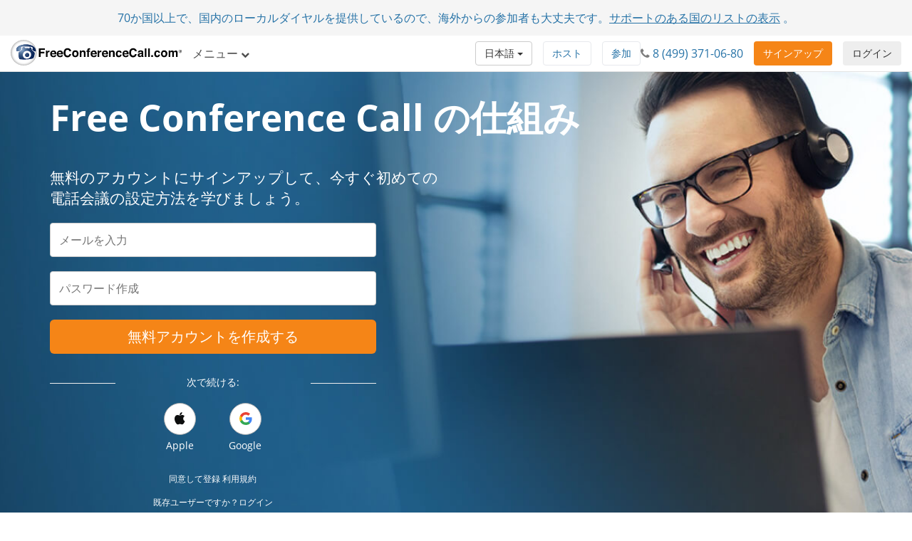

--- FILE ---
content_type: text/html; charset=utf-8
request_url: https://www.freeconferencecall.com/ja/ru/how-it-works
body_size: 12430
content:
<!DOCTYPE html>
<html dir='ltr' lang='ja' xml-lang='ja'>
<head>
<title>
仕組み |FreeConferenceCall.com
</title>
<meta charset='utf-8'>
<meta content='IE=edge' http-equiv='X-UA-Compatible'>
<meta content='width=device-width, initial-scale=1' name='viewport'>
<meta content='SKYPE_TOOLBAR_PARSER_COMPATIBLE' name='SKYPE_TOOLBAR'>
<meta content='6Ldw2wATAAAAAPrc0sIk2o7FxSX5ZwzkHm55xu2i' name='RECAPTCHA'>
<meta content='telephone=no' name='format-detection'>
<meta content='ru' name='country_code'>
<meta content='noindex, nofollow' name='robots'>
<link href='/fcc_favicon.ico' rel='shortcut icon' type='image/x-icon'>
<meta content='FreeConferenceCall.comの概要です。ウェブ会議を使用して、無料で国際的な電話会議やコラボを実現します。この賞を獲得したソリューションの無料アカウントを取得しましょう。' name='description'>
<meta content='freeconferencecall.com' name='Author'>
<meta content='text/html; charset=iso-8859-1' http-equiv='Content-Type'>
<meta content='com.freeconferencecall.FreeConferenceCallVideo.applesignin' name='appleid-signin-client-id'>
<meta content='https://www.freeconferencecall.com/auth/apple/callback' name='appleid-signin-redirect-uri'>
<meta name="appleid-signin-scope" content="email name">

<meta content='仕組み |FreeConferenceCall.com' property='og:title'>
<meta content='website' property='og:type'>
<meta content='https://www.freeconferencecall.com/ja/ru/how-it-works' property='og:url'>
<meta content='https://www.freeconferencecall.com/images/fcc_logo_fb.png' property='og:image'>
<meta content='FreeConferenceCall.com' property='og:site_name'>
<meta content='freeconferencecall' property='fb:admins'>


<meta name="csrf-param" content="authenticity_token" />
<meta name="csrf-token" content="xK7yGQ3eVsk2SFbKv3MT2ItoIk2LkaQguzUH-Sx9I_7uXJyZ5-020UHc8jiAZFb2CSkNMtIXw8Q-yWNORqe0eg" />

<link rel="canonical" href="https://www.freeconferencecall.com/how-it-works">
<link rel="stylesheet" href="/assets/vendor_inside-0ef4f11ba80feb7a97233767e9249172a93efd603d96b5279d888b96fc8aafc1.css" media="all" debug="false" />
<link rel="stylesheet" href="/assets/application_wide-7a01365a10752a70529fa4fc0f22b877eac79f27b4e657ebac88cf5008086a94.css" media="all" debug="false" />

<script>
if(!window.LauncherConfig) { LauncherConfig = {}; }
if(!window.App) { App = {}; }
LauncherConfig.AppUrl = "https://app.freeconferencecall.com/nc/download?system_platform=mac";
LauncherConfig.PluginVersion = "1.2.2";
LauncherConfig.PluginUrl = 'https://www.freeconferencecall.com/download?localization=en&platform=mac';
LauncherConfig.ServerEnvironment = "fcc_production";
LauncherConfig.OperationSystem = "mac";
LauncherConfig.isLinuxOS = false;
LauncherConfig.isWinOS = false;
LauncherConfig.isMacOS = true;

window.PROJECT_NAME = "fcc";
App.isStartMeeting = (window.PROJECT_NAME === 'sm');
App.isHuddle = (window.PROJECT_NAME === 'huddle');
</script>

<script>
  window.ga=window.ga||function(){(ga.q=ga.q||[]).push(arguments)};ga.l=+new Date;
  ga('create', 'UA-208565-1', 'auto');
  ga('set', 'dimension1', 'no');
  ga('send', 'pageview');
</script>
<script async defer='defer' src='https://www.google-analytics.com/analytics.js'></script>
<script>
  function bingTrackerScript(){
    (function(w,d,t,r,u){var f,n,i;w[u]=w[u]||[],f=function(){var o={ti:"5773337"};o.q=w[u],w[u]=new UET(o),w[u].push("pageLoad")},n=d.createElement(t),n.src=r,n.async=1,n.onload=n.onreadystatechange=function(){var s=this.readyState;s&&s!=="loaded"&&s!=="complete"||(f(),n.onload=n.onreadystatechange=null)},i=d.getElementsByTagName(t)[0],i.parentNode.insertBefore(n,i)})(window,document,"script","//bat.bing.com/bat.js","uetq");
  }
  
  window.addEventListener('load', bingTrackerScript, false);
</script>
<script defer='defer' src='https://www.googletagmanager.com/gtag/js?id=AW-1019974146'></script>
<script>
  window.dataLayer = window.dataLayer || [];
  function gtag(){dataLayer.push(arguments);}
  gtag('js', new Date());
  
  gtag('config', 'AW-1019974146');
</script>
<script>
  // bfcache buster
  window.onpageshow = function(event) {
    if (event.persisted) {
        window.location.reload()
    }
  };
  
  setTimeout(() => {
    // let's delay for better page performance, we don't need it right away
    window.__lc = window.__lc || {};
    window.__lc.license = 7519271;
    var lc = document.createElement('script'); lc.type = 'text/javascript'; lc.async = true;
    lc.src = ('https:' == document.location.protocol ? 'https://' : 'http://') + 'cdn.livechatinc.com/tracking.js';
    var s = document.getElementsByTagName('script')[0]; s.parentNode.insertBefore(lc, s);
  }, 10000);
</script>

</head>
<body class='how_it_works global' dir='ltr' id='document-top'>
<div class='fcc-modal-mask'></div>
<!-- / by ip -->
<a class='btn btn-light-gray' href='#skip-nav' id='skip-navigation' title='メインコンテンツに移動'>
メインコンテンツに移動
</a>

<div class='container-fluid'>
<div class='language-selector-mobile'>
<div class='container-fluid'>
<!-- / do not show the menu when only one language -->
<div class='btn-group language-selector-mobile-row'>
<a class="btn dropdown-toggle btn-md btn-default" data-toggle="dropdown" href="#">日本語
<span class='caret'></span>
</a><ul class='dropdown-menu language-menu multi-column'>
<div class='row'>
<div class='col-xs-4'>
<ul>
<li>
<a href="/id/ru/how-it-works">Bahasa Indonesia</a>
</li>
<li>
<a href="/da/ru/how-it-works">Dansk</a>
</li>
<li>
<a href="/de/ru/how-it-works">Deutsch</a>
</li>
<li>
<a href="/global/ru/how-it-works">English</a>
</li>
<li>
<a href="/es/ru/how-it-works">Español</a>
</li>
<li>
<a href="/fr/ru/how-it-works">Français</a>
</li>
</ul>
</div>
<div class='col-xs-4'>
<ul>
<li>
<a href="/it/ru/how-it-works">Italiano</a>
</li>
<li>
<a href="/nl/ru/how-it-works">Nederlands</a>
</li>
<li>
<a href="/no/ru/how-it-works">Norsk</a>
</li>
<li>
<a href="/pl/ru/how-it-works">Polski</a>
</li>
<li>
<a href="/pt/ru/how-it-works">Português</a>
</li>
<li>
<a href="/sv/ru/how-it-works">Svenska</a>
</li>
</ul>
</div>
<div class='col-xs-4'>
<ul>
<li>
<a href="/tr/ru/how-it-works">Türkçe</a>
</li>
<li>
<a href="/fi/ru/how-it-works">suomi</a>
</li>
<li>
<a href="/ru/ru/how-it-works">Русский</a>
</li>
<li>
<a href="/he/ru/how-it-works">עברית</a>
</li>
<li>
<a href="/ar/ru/how-it-works">العربية</a>
</li>
<li>
<a href="/zh/ru/how-it-works">普通話</a>
</li>
</ul>
</div>
</div>
</ul>
</div>

</div>
</div>
</div>
<div class='navbar navbar-default navbar-fixed-top' role='navigation'>
<div class='nav-banner navbar-header text-center x-small gdpr hidden'>
クリックして <a title="利用規約" href="/ja/ru/terms-of-service">利用規約</a> や個人データの収集と保護方法に同意して下さい。<a title="詳細情報" href="/ja/ru/terms-of-service">詳細情報</a>...<button type="button" class="btn btn-default" title="同意" onclick="window.Utils ? window.Utils.acceptGDPR() : acceptGDPR()">同意</button>
</div>
<div class='nav-banner navbar-header text-center'>
70か国以上で、国内のローカルダイヤルを提供しているので、海外からの参加者も大丈夫です。<a title="サポートのある国のリストの表示" onclick="ga(&#39;send&#39;, &#39;event&#39;, &#39;Banner&#39;, &#39;click&#39;, &#39;international_conferencing_1&#39;);" href="/international-conferencing?country_code=ru&amp;locale=ja">サポートのある国のリストの表示</a> 。
</div>
<input type="hidden" id="show_nav_banner" value="true" autocomplete="off" />
<div class='container-fluid'>
<div class='navbar-header'>
<button name="button" type="button" class="navbar-toggle collapsed" data-target="#navMain" data-toggle="collapse"><span class='sr-only'>
ナビゲーションの開閉
</span>
<span class='icon-bar first'></span>
<span class='icon-bar'></span>
<span class='icon-bar last'></span>
</button><a class="navbar-brand global-logo" title="FreeConferenceCall.com" href="/?country_code=ru&amp;locale=ja"><img alt="FreeConferenceCall.com Logo" class="fcc-logo" src="/images/application_wide/general/logo/freeconferencecall-logo.svg" />
</a><a id="login-mobile" class="btn btn-light-gray pull-right" title="ログイン" href="/ja/ru/login">ログイン</a>
<div class='visible-xs-block'>
<button name="button" type="button" class="btn btn-orange pull-right nav-signup-btn" onClick="ga(&#39;send&#39;, &#39;event&#39;, &#39;signup button&#39;, &#39;clicked&#39;, &#39;navbar&#39;); window.DialogMessages ? DialogMessages.signupPopup({campaign_tag: &#39;&#39;, signup_popup_login_campaign_tag: &#39;&#39;, signup_sso_btns_campaign_tag: &#39;&#39;, welcome_back_login_campaign_tag: &#39;&#39;, site_tag: &#39;FCC_HO_5_F&#39;, promo: &#39;&#39;}) : Dialog.whatIsThisHome(&#39;&#39;, &#39;&#39;, &#39;FCC_HO_5_F&#39;, &#39;&#39;, &#39;&#39;)" title="サインアップ">サインアップ</button>
</div>
</div>
<div class='collapse navbar-collapse top-collapse' id='navMain'>
<ul class='nav navbar-nav'>
<li class='dropdown hidden-xs'>
<a class="dropdown-toggle" data-toggle="dropdown" href="#">メニュー
<i aria-label='メニュー' class='fa fa-chevron-down'></i>
</a><ul class='dropdown-menu' role='menu'>
<li class='' role='menuitem'>
<a title="仕組み" href="/ja/ru/how-it-works">仕組み</a>
</li>
<li class='' role='menuitem'>
<a title="ビデオ会議" href="/ja/ru/video-conferencing">ビデオ会議</a>
</li>
<li class='' role='menuitem'>
<a title="スクリーン共有" href="/ja/ru/screen-sharing">スクリーン共有</a>
</li>
<li class='' role='menuitem'>
<a title="ワンナンバー" href="/ja/ru/one-number-3">ワンナンバー</a>
</li>
<li class='' role='menuitem'>
<a title="機能" href="/features">機能</a>
</li>
<li class='' role='menuitem'>
<a title="サポート センター" href="/ja/ru/support">サポート センター</a>
</li>
<li class='divider hidden'></li>

<li class='divider om-item-on-menu hidden-xs'></li>
<li class='divider hidden-xs' role='menuitem'></li>
<li class='hidden-xs' role='menuitem'>
<div class='phone-number-group'>
<p class='navbar-text'>
カスタマー ケア:
<i aria-label='電話アイコン' class='fa fa-phone'></i>
<span aria-label='8 (499) 371-06-80' class='phone-number'>
8 (499) 371-06-80
</span>
</p>
</div>
</li>
</ul>
</li>
<li class='visible-xs-block' role='menuitem'>
<a title="仕組み" href="/ja/ru/how-it-works">仕組み</a>
</li>
<li class='visible-xs-block' role='menuitem'>
<a title="ビデオ会議" href="/ja/ru/video-conferencing">ビデオ会議</a>
</li>
<li class='visible-xs-block' role='menuitem'>
<a title="スクリーン共有" href="/ja/ru/screen-sharing">スクリーン共有</a>
</li>
<li class='visible-xs-block' role='menuitem'>
<a title="ワンナンバー" href="/ja/ru/one-number-3">ワンナンバー</a>
</li>
<li class='visible-xs-block' role='menuitem'>
<a title="機能" href="/features">機能</a>
</li>
<li class='visible-xs-block' role='menuitem'>
<a title="サポート センター" href="/ja/ru/support">サポート センター</a>
</li>
<li class='divider visible-xs-block'></li>

<li class='dropdown hidden-xs online-meeting-menu'>
<a class="dropdown-toggle" title="WEB会議" data-toggle="dropdown" href="#">WEB会議
<i class='fa fa-chevron-down'></i>
</a><ul class='dropdown-menu' role='menu'>
<li class='' role='menuitem'>
<button class='btn-link btn-block host_meeting_btn' onClick='Launcher.showHostPopup()' title='会議を主催する' type='button'>
<i aria-label='会議を主催する' class='fa fa-user'></i>
会議を主催する
</button>
</li>
<li class='' role='menuitem'>
<button class='btn-link btn-block join_meeting_btn' onClick='Launcher.showJoinPopup()' title='会議に参加' type='button'>
<i aria-label='会議に参加' class='fa fa-sign-in'></i>
会議に参加
</button>
</li>
<li class='divider' role='menuitem'></li>
<li class='' role='menuitem'>
<a title="無料WEB会議" href="/online-meetings"><i aria-label='無料WEB会議' class='fa fa-desktop'></i>
無料WEB会議
</a></li>

</ul>
</li>
<li class='visible-xs-block' role='menuitem'>
<button class='btn-link btn-block host_meeting_btn' onClick='Launcher.showHostPopup()' title='会議を主催する' type='button'>
<i aria-label='会議を主催する' class='fa fa-user'></i>
会議を主催する
</button>
</li>
<li class='visible-xs-block' role='menuitem'>
<button class='btn-link btn-block join_meeting_btn' onClick='Launcher.showJoinPopup()' title='会議に参加' type='button'>
<i aria-label='会議に参加' class='fa fa-sign-in'></i>
会議に参加
</button>
</li>
<li class='divider visible-xs-block' role='menuitem'></li>
<li class='visible-xs-block' role='menuitem'>
<a title="無料WEB会議" href="/online-meetings"><i aria-label='無料WEB会議' class='fa fa-desktop'></i>
無料WEB会議
</a></li>


<li class='hide-phone divider' role='menuitem'></li>
<li class='hide-phone'>
<div class='phone-number-group'>
<p class='navbar-text'>
カスタマー ケア:
<i aria-label='電話アイコン' class='fa fa-phone'></i>
<span aria-label='8 (499) 371-06-80' class='phone-number'>
8 (499) 371-06-80
</span>
</p>
</div>
</li>
</ul>
<div class='navbar-right login-btn hidden-xs'>
<a id="login-desktop" class="btn btn-light-gray pull-right" title="ログイン" href="/ja/ru/login">ログイン</a>
</div>
<div class='navbar-right signup-btn'>
<button name="button" type="button" class="btn btn-orange nav-signup-btn" onClick="ga(&#39;send&#39;, &#39;event&#39;, &#39;signup button&#39;, &#39;clicked&#39;, &#39;navbar&#39;); window.DialogMessages ? DialogMessages.signupPopup({campaign_tag: &#39;&#39;, signup_popup_login_campaign_tag: &#39;&#39;, signup_sso_btns_campaign_tag: &#39;&#39;, welcome_back_login_campaign_tag: &#39;&#39; , site_tag: &#39;FCC_HO_5_F&#39;, promo: &#39;&#39;}) : Dialog.whatIsThisHome(&#39;&#39;, &#39;&#39;, &#39;FCC_HO_5_F&#39;, &#39;&#39;, &#39;&#39;)" title="サインアップ">サインアップ</button>
</div>
<div class='navbar-right hidden-sm'>
<div class='phone-number-group'>
<p class='navbar-text'>
<i aria-label='電話アイコン' class='fa fa-phone'></i>
<span aria-label='8 (499) 371-06-80' class='phone-number'>
8 (499) 371-06-80
</span>
</p>
</div>
</div>
<ul class='navbar-right join-host-menu version2-menu'>
<li class='pull-right'>
<button name="button" type="submit" class="btn btn-white" onClick="Launcher.showJoinPopup()" title="会議に参加">参加</button>
</li>
<li class='pull-right'>
<button name="button" type="submit" class="btn btn-white" onClick="Launcher.showHostPopup(&#39;false&#39;, &#39;false&#39;)" title="会議を主催する">ホスト</button>
</li>
</ul>
<div class='navbar-right'>
<!-- / do not show the menu when only one language -->
<div class='btn-group language-selector-mobile-row'>
<a class="btn dropdown-toggle btn-md btn-default" data-toggle="dropdown" href="#">日本語
<span class='caret'></span>
</a><ul class='dropdown-menu language-menu multi-column'>
<div class='row'>
<div class='col-xs-4'>
<ul>
<li>
<a href="/id/ru/how-it-works">Bahasa Indonesia</a>
</li>
<li>
<a href="/da/ru/how-it-works">Dansk</a>
</li>
<li>
<a href="/de/ru/how-it-works">Deutsch</a>
</li>
<li>
<a href="/global/ru/how-it-works">English</a>
</li>
<li>
<a href="/es/ru/how-it-works">Español</a>
</li>
<li>
<a href="/fr/ru/how-it-works">Français</a>
</li>
</ul>
</div>
<div class='col-xs-4'>
<ul>
<li>
<a href="/it/ru/how-it-works">Italiano</a>
</li>
<li>
<a href="/nl/ru/how-it-works">Nederlands</a>
</li>
<li>
<a href="/no/ru/how-it-works">Norsk</a>
</li>
<li>
<a href="/pl/ru/how-it-works">Polski</a>
</li>
<li>
<a href="/pt/ru/how-it-works">Português</a>
</li>
<li>
<a href="/sv/ru/how-it-works">Svenska</a>
</li>
</ul>
</div>
<div class='col-xs-4'>
<ul>
<li>
<a href="/tr/ru/how-it-works">Türkçe</a>
</li>
<li>
<a href="/fi/ru/how-it-works">suomi</a>
</li>
<li>
<a href="/ru/ru/how-it-works">Русский</a>
</li>
<li>
<a href="/he/ru/how-it-works">עברית</a>
</li>
<li>
<a href="/ar/ru/how-it-works">العربية</a>
</li>
<li>
<a href="/zh/ru/how-it-works">普通話</a>
</li>
</ul>
</div>
</div>
</ul>
</div>

</div>
</div>
</div>
</div>
<div class='nav-fix '></div>

<div id='skip-nav' tabindex='-1'></div>



<div class='block' id='main-header'>
<div class='container white'>
<div class='row'>
<div class='col-md-8'>
<h1>
Free Conference Call の仕組み
</h1>
</div>
</div>
<div class='row'>
<div class='col-md-6'>
<p class='lead'>
無料のアカウントにサインアップして、今すぐ初めての電話会議の設定方法を学びましょう。
</p>
</div>
</div>
<div class='row'>
<div class='col-lg-5 col-md-7 col-xs-12'>
<form id="signup_form" role="form" autocomplete="off" data-parsley-validate="true" action="/v2/subscriptions?country_code=ru&amp;locale=ja" accept-charset="UTF-8" method="post"><input type="hidden" name="authenticity_token" value="JTscZKQD9Vti1dn2Qp4J4SEJXF20jH7hJOFtsZMNnDYPgyREruBrTMCOz-UlSL5F53RxBfkAzzZ6fTBMMuHAmw" autocomplete="off" /><input type="hidden" name="promo_code" id="promo_code" autocomplete="off" />
<input type="hidden" name="site_tag" id="site_tag" value="FCC_HI_1" autocomplete="off" />
<input type="hidden" name="banner" id="banner" autocomplete="off" />
<input type="hidden" name="redirect_uri" id="redirect_uri" value="" autocomplete="off" />
<input type="hidden" name="slack_id" id="slack_id" autocomplete="off" />
<input type="hidden" name="first_name" id="first_name" autocomplete="off" />
<input type="hidden" name="last_name" id="last_name" autocomplete="off" />
<div id='validation_main_email'>
<div class='form-group bt-flabels__wrapper'>
<input type="email" name="email" id="main_email" class="form-control" placeholder="メールを入力" autocomplete="off" maxlength="64" data-parsley-required="true" data-parsley-global-email="true" aria-label="メールを入力" aria-labelledby="main_email" />
<span class='bt-flabels__error-desc'></span>
</div>
<div class='email-exists-alert alert alert-danger margin-bottom small hidden'>
すでにアカウントがあります。<a href="/login" title="Log in here">こちら</a>からログインするか、下記から新しいアカウントを作成してください。
</div>

</div>
<div id='validation_main_password'>
<div class='form-group bt-flabels__wrapper'>
<input type="password" name="password" id="password" class="form-control" placeholder="パスワード作成" autocomplete="new-password" maxlength="32" data-parsley-required="true" aria-label="パスワード作成" aria-labelledby="password" />
<span class='bt-flabels__error-desc'></span>
</div>
</div>
<button name="button" type="button" id="signupbutton" title="無料アカウントを作成する" aria-label="無料アカウントを作成する" class="btn btn-lg btn-block ellipsis action-button btn-orange">無料アカウントを作成する</button>
<input type="hidden" name="password_confirmation" id="password_confirmation" autocomplete="off" />
</form><div class='third_party_btns'>
<div class='row hr-text margin-top-sm'>
<div class='col-xs-2 col-md-3'>
<hr>
</div>
<div class='col-xs-8 col-md-6 text-center small'>
<p>
次で続ける:
</p>
</div>
<div class='col-xs-2 col-md-3'>
<hr>
</div>
</div>
<div class='row'>
<div class='sso-buttons'>
<button name="button" type="button" id="appleid-signin" class="sso-btn btn btn-apple false" onclick="Utils.facebookButtonClick(this, &#39;/auth/apple?auth_origin=&amp;campaign_tag=&amp;disabled_button=false&amp;promo_code=&amp;signup_sso_btns_campaign_tag_apple=false&amp;site_tag=FCC_HI_1&#39;);" title="Apple" aria-label="Apple"><div class='svg-wrapper'>
<i aria-label='Apple icon' class='fa fa-apple fa-lg' role='img' title='Apple icon'></i>
</div>
<span>
Apple
</span>
</button><button name="button" type="button" class="sso-btn btn false" onclick="Utils.facebookButtonClick(this, &#39;/auth/google_oauth2?auth_origin=&amp;campaign_tag=&amp;disabled_button=false&amp;promo_code=&amp;signup_sso_btns_campaign_tag_google=false&amp;site_tag=FCC_HI_1&#39;);" title="Google" aria-label="Google"><div class='svg-wrapper'>
<svg class='google-icon' height='20px' version='1.1' viewbox='0 0 20 20' width='20px' xmlns='http://www.w3.org/2000/svg' xmlns:xlink='http://www.w3.org/1999/xlink'>
<g fill='none' fill-rule='evenodd' id='Google-Button' stroke='none' stroke-width='1'>
<g id='btn_google_light_normal' transform='translate(-15.000000, -15.000000)'>
<g id='logo_googleg_48dp' transform='translate(15.000000, 15.000000)'>
<path d='M17.64,9.20454545 C17.64,8.56636364 17.5827273,7.95272727 17.4763636,7.36363636 L9,7.36363636 L9,10.845 L13.8436364,10.845 C13.635,11.97 13.0009091,12.9231818 12.0477273,13.5613636 L12.0477273,15.8195455 L14.9563636,15.8195455 C16.6581818,14.2527273 17.64,11.9454545 17.64,9.20454545 L17.64,9.20454545 Z' fill='#4285F4' id='Shape'></path>
<path d='M9,18 C11.43,18 13.4672727,17.1940909 14.9563636,15.8195455 L12.0477273,13.5613636 C11.2418182,14.1013636 10.2109091,14.4204545 9,14.4204545 C6.65590909,14.4204545 4.67181818,12.8372727 3.96409091,10.71 L0.957272727,10.71 L0.957272727,13.0418182 C2.43818182,15.9831818 5.48181818,18 9,18 L9,18 Z' fill='#34A853' id='Shape'></path>
<path d='M3.96409091,10.71 C3.78409091,10.17 3.68181818,9.59318182 3.68181818,9 C3.68181818,8.40681818 3.78409091,7.83 3.96409091,7.29 L3.96409091,4.95818182 L0.957272727,4.95818182 C0.347727273,6.17318182 0,7.54772727 0,9 C0,10.4522727 0.347727273,11.8268182 0.957272727,13.0418182 L3.96409091,10.71 L3.96409091,10.71 Z' fill='#FBBC05' id='Shape'></path>
<path d='M9,3.57954545 C10.3213636,3.57954545 11.5077273,4.03363636 12.4404545,4.92545455 L15.0218182,2.34409091 C13.4631818,0.891818182 11.4259091,0 9,0 C5.48181818,0 2.43818182,2.01681818 0.957272727,4.95818182 L3.96409091,7.29 C4.67181818,5.16272727 6.65590909,3.57954545 9,3.57954545 L9,3.57954545 Z' fill='#EA4335' id='Shape'></path>
<polygon id='Shape' points='0 0 18 0 18 18 0 18'></polygon>
</g>
</g>
</g>
</svg>
</div>
<span>
Google
</span>
</button></div>
</div>

</div>
<small class='text-center'>
<p class='margin-top-sm'>
同意して登録
<a title="利用規約" href="/terms-of-service">利用規約</a>
</p>
<p>
<a id="login-user" title="既存ユーザーですか？ログイン" href="/ja/ru/login">既存ユーザーですか？ログイン</a>
</p>
</small>

</div>
</div>
</div>
</div>
<div id='global-conferencing'>
<div class='container'>
<h2 class='blue text-center'>
フレキシブル、シンプル、安全な国際会議
</h2>
<div class='row text-center'>
<div class='col-md-4'>
<h3>
柔軟
</h3>
<p>
私たちのサービスは同僚間、友人間、家族間といった全てのタイプに最適です。予約不要で24時間利用可能です。
</p>
</div>
<div class='col-md-4'>
<h3>
透明な料金設定。
</h3>
<p>
不明瞭な料金はありません。話したいだけ話し、開催したいだけ開催できます。会議の参加者は通常の現地レートで支払うだけです。
</p>
</div>
<div class='col-md-4'>
<h3>
安全性。
</h3>
<p>
FreeConferenceCall.comは業界基準以上のセキュリティを備えており、データ暗号化やファイヤウォール、データの保護なども行っています。
</p>
</div>
</div>
<div class='row'>
<div class='col-md-12'>
<h2 class='blue text-center'>
今すぐ会議を試してみる
</h2>
</div>
</div>
<br>
<div class='row form-group'>
<div class='col-md-6'>
<h4 class='blue'>
無料でアカウント作成
</h4>
<p>
メールアドレスとパスワードでFreeConferenceCall.comアカウントを作成します。ダイヤルイン番号とアクセスコードを入力するか、会議室のリンクを共有することで、参加者をすぐに電話会議に招待できます。
</p>
</div>
<div class='col-md-4 col-md-offset-2'>
<img alt="無料でアカウント作成" class="img-responsive" src="/images/application_wide/global/how_it_works/howitworks-getafreeaccount.jpg" />
</div>
</div>
<div class='row form-group'>
<div class='col-md-6'>
<h4 class='blue'>電話会議を主催する</h4>
<p>
ホストは、ダイヤルイン番号とアクセスコード、そしてホストPINを使用して電話会議に接続します。ホストPINは、<a title="電話キーパッドコマンド" href="/ja/ru/host-instructions#phone-keypad-commands">電話キーパッドコマンド</a> を使用した記録、ミュートなどの機能を使えるようにします。
</p>
</div>
<div class='col-md-4 col-md-offset-2'>
<img alt="電話会議を主催する" class="img-responsive" src="/images/application_wide/global/how_it_works/howitworks-host-1.jpg" />
</div>
</div>
<div class='row form-group'>
<div class='col-md-6'>
<h4 class='blue'>
電話会議に参加する
</h4>
<p>
参加者は76ある国内ダイヤルイン番号と主催者のアクセスコードを使用して会議に接続します。最初の参加者には次の参加者がくるまで保留音が聞こえます。
</p>
</div>
<div class='col-md-4 col-md-offset-2'>
<img alt="電話会議に参加する" class="img-responsive" src="/images/application_wide/global/how_it_works/howitworks-participate.jpg" />
</div>
</div>
<div class='row form-group'>
<div class='col-md-6'>
<h4 class='blue'>
ビデオ会議と画面共有の追加
</h4>
<p>
通話会議を発展させましょう。コラボレーションツールをパソコンに <a onclick="ga(&#39;send&#39;, &#39;event&#39;, &#39;Desktop App&#39;, &#39;Download&#39;, &#39;Global how it works&#39;); Launcher.download(); return false;" title="ダウンロード" href="javascript://">ダウンロード</a> するだけで無料のWEB会議が開催できます。参加者はウェブビューアーを使用してどのブラウザーからでもワンクリックでWEB会議に参加できます。
</p>
</div>
<div class='col-md-4 col-md-offset-2'>
<img alt="ビデオ会議と画面共有の追加" class="img-responsive" src="/images/application_wide/global/how_it_works/howitworks-video.jpg" />
</div>
</div>
</div>
</div>
<div class='block' id='faqs' itemscope='' itemtype='https://schema.org/Question'>
<div class='container'>
<h2 class='text-center blue'>よくあるご質問</h2>
<h4 itemprop='name'>FreeConferenceCall.comを使用するのにお金はかかりますか？</h4>
<div itemprop='suggestedAnswer acceptedAnswer' itemscope='' itemtype='https://schema.org/Answer'>
<p itemprop='text'>いいえ。FreeConferenceCall.comは、80か国以上のローカルのダイヤルインコードを使用できる無料の会議プラットフォームです。FreeConferenceCallは、無料ユーザーをサポートするために基本的なサービスへのアップグレードも提供しています。</p>
</div>
<h4 itemprop='name'>誰でもFreeConferenceCall.comを利用できますか？</h4>
<div itemprop='suggestedAnswer acceptedAnswer' itemscope='' itemtype='https://schema.org/Answer'>
<p itemprop='text'>FreeConferenceCallの最も優れている点は、固定電話またはWi-Fiにアクセスできる人なら誰でも、音声会議やビデオ会議を簡単にホストできることです。</p>
</div>
<h4 itemprop='name'>FreeConferenceCall.comは他サービスと何が違いますか？</h4>
<div itemprop='suggestedAnswer acceptedAnswer' itemscope='' itemtype='https://schema.org/Answer'>
<p itemprop='text'>コミュニティです。</p>
<p itemprop='text'>私たちの使命は、世界中の誰もが無料の世界クラスのオーディオ会議およびビデオ会議を行えるようにすることです。FreeConferenceCallコミュニティのすべてのメンバーは、世界中の慈善団体、非営利団体、学生がコミュニケーションツールを無料で使用できるようにするためのサポートを行っています。</p>
</div>
</div>
</div>
<div class='block scroll' id='your-meetings'>
<div class='container'>
<div class='row'>
<div class='col-md-12 white text-center'>
<h2>
FreeConferenceCall.comで会議にすばやく簡単に参加できます。
</h2>
<p>
いつでもどこでも無料の電話会議をお楽しみください。
</p>
</div>
</div>
<div class='row row-centered'>
<div class='col-centered col-sm-6 col-md-4 col-xs-12'><a class="btn btn-orange btn-lg btn-block" title="無料アカウントを作成する" href="#document-top">無料アカウントを作成する</a></div>
</div>
</div>
</div>

<div class='global-logged-out' id='footer'>
<div class='container footernav'>
<div class='row'>
<div class='col-md-12'>
<ul class='list-inline text-center'>
<li><a title="仕組み" href="/ja/ru/how-it-works">仕組み</a></li>
<li><a title="機能" href="/features">機能</a></li>
<li><a title="サポート センター" href="/ja/ru/support">サポート センター</a></li>
<li><a title="指示" href="/ja/ru/host-instructions">指示</a></li>
<li><a title="ダウンロード" href="/downloads">ダウンロード</a></li>
<li id='download-app'><a title="デスクトップアプリをダウンロード" onclick="ga(&#39;send&#39;, &#39;event&#39;, &#39;Desktop App&#39;, &#39;Download&#39;, &#39;Footer Link&#39;); Launcher.download();  return false;" href="javascript://">デスクトップアプリをダウンロード</a></li>
</ul>
</div>
</div>
<hr>
<div class='row row-centered'>
<div class='col-md-12 col-sm-12 col-xs-12 col-centered'>
<div class='social-icons'>
<ul>
<li>
<a title="YouTube" rel="noopener" target="_blank" href="https://www.youtube.com/user/freeconf"><i class='fa fa-youtube-square fa-2x'></i>
<span class='sr-only'>
YouTube
</span>
</a></li>
<li>
<a title="LinkedIn" href="https://www.linkedin.com/company/freeconferencecall.com"><i class='fa fa-linkedin-square fa-2x'></i>
<span class='sr-only'>
LinkedIn
</span>
</a></li>
</ul>
</div>
</div>
</div>

<div class='row'>
<div class='col-md-12'>
<div class='small' id='sitelegend'>
<ul>
<li><a title="プライバシーポリシー" href="/ja/ru/privacy-policy">プライバシーポリシー</a></li>
<li><a title="サイトマップ" href="/ja/ru/sitemap">サイトマップ</a></li>
<li><a title="利用規定" href="/phone/acceptableuse?country_code=ru&amp;locale=ja">利用規定</a></li>
<li><a title="利用規約" href="/ja/ru/terms-of-service">利用規約</a></li>
<li>
&#169; FreeConferenceCall.com 2001-2026, ver G
</li>
<li id='country-selector'>
<div class='vertical-center'>
<svg fill='none' height='16' viewBox='0 0 16 16' width='16' xmlns='http://www.w3.org/2000/svg'>
<path d='M14 6.66669C14 11.3334 8 15.3334 8 15.3334C8 15.3334 2 11.3334 2 6.66669C2 5.07539 2.63214 3.54926 3.75736 2.42405C4.88258 1.29883 6.4087 0.666687 8 0.666687C9.5913 0.666687 11.1174 1.29883 12.2426 2.42405C13.3679 3.54926 14 5.07539 14 6.66669Z' stroke='#2773A7' stroke-linecap='round' stroke-linejoin='round'></path>
<path d='M8 8.66669C9.10457 8.66669 10 7.77126 10 6.66669C10 5.56212 9.10457 4.66669 8 4.66669C6.89543 4.66669 6 5.56212 6 6.66669C6 7.77126 6.89543 8.66669 8 8.66669Z' stroke='#2773A7' stroke-linecap='round' stroke-linejoin='round'></path>
</svg>
<a onclick="DialogMessages.countrySelectorPopup();" title="国を選択する" href="#">ロシア連邦</a>
<div class='flag-icon flag-icon-ru'></div>
</div>
</li>
</ul>
</div>
</div>
<div class='hidden' id='country-selector-popup'>
<div id='countrylist'>
<h3>
アメリカ大陸
</h3>
<div class='row'>
<div class='col-xs-12 col-sm-6 col-md-3'>
<i class='pull-left fa-2x flag-icon flag-icon-ar'></i>
<span class='sr-only'>
アルゼンチン
</span>
<p class='country-name ellipsis'>
<a title="Argentina" href="/es/ar/how-it-works">アルゼンチン</a>
<i class='x-small'>
スペイン語
</i>
</p>
</div>
<div class='col-xs-12 col-sm-6 col-md-3'>
<i class='pull-left fa-2x flag-icon flag-icon-br'></i>
<span class='sr-only'>
ブラジル
</span>
<p class='country-name ellipsis'>
<a title="Brazil" href="/pt/br/how-it-works">ブラジル</a>
<i class='x-small'>
ポルトガル語
</i>
</p>
</div>
<div class='col-xs-12 col-sm-6 col-md-3'>
<i class='pull-left fa-2x flag-icon flag-icon-ca'></i>
<span class='sr-only'>
カナダ
</span>
<p class='country-name ellipsis'>
<a title="Canada" href="/global/ca/how-it-works">カナダ</a>
<i class='x-small'>
英語
</i>
</p>
</div>
<div class='col-xs-12 col-sm-6 col-md-3'>
<i class='pull-left fa-2x flag-icon flag-icon-cl'></i>
<span class='sr-only'>
チリ
</span>
<p class='country-name ellipsis'>
<a title="Chile" href="/es/cl/how-it-works">チリ</a>
<i class='x-small'>
スペイン語
</i>
</p>
</div>
</div>
<div class='row'>
<div class='col-xs-12 col-sm-6 col-md-3'>
<i class='pull-left fa-2x flag-icon flag-icon-co'></i>
<span class='sr-only'>
コロンビア
</span>
<p class='country-name ellipsis'>
<a title="Colombia" href="/es/co/how-it-works">コロンビア</a>
<i class='x-small'>
スペイン語
</i>
</p>
</div>
<div class='col-xs-12 col-sm-6 col-md-3'>
<i class='pull-left fa-2x flag-icon flag-icon-cr'></i>
<span class='sr-only'>
コスタリカ
</span>
<p class='country-name ellipsis'>
<a title="Costa Rica" href="/es/cr/how-it-works">コスタリカ</a>
<i class='x-small'>
スペイン語
</i>
</p>
</div>
<div class='col-xs-12 col-sm-6 col-md-3'>
<i class='pull-left fa-2x flag-icon flag-icon-do'></i>
<span class='sr-only'>
ドミニカ共和国
</span>
<p class='country-name ellipsis'>
<a title="Dominican Republic" href="/es/do/how-it-works">ドミニカ共和国</a>
<i class='x-small'>
スペイン語
</i>
</p>
</div>
<div class='col-xs-12 col-sm-6 col-md-3'>
<i class='pull-left fa-2x flag-icon flag-icon-gt'></i>
<span class='sr-only'>
グアテマラ
</span>
<p class='country-name ellipsis'>
<a title="Guatemala" href="/es/gt/how-it-works">グアテマラ</a>
<i class='x-small'>
スペイン語
</i>
</p>
</div>
</div>
<div class='row'>
<div class='col-xs-12 col-sm-6 col-md-3'>
<i class='pull-left fa-2x flag-icon flag-icon-mx'></i>
<span class='sr-only'>
メキシコ
</span>
<p class='country-name ellipsis'>
<a title="Mexico" href="/es/mx/how-it-works">メキシコ</a>
<i class='x-small'>
スペイン語
</i>
</p>
</div>
<div class='col-xs-12 col-sm-6 col-md-3'>
<i class='pull-left fa-2x flag-icon flag-icon-pa'></i>
<span class='sr-only'>
パナマ
</span>
<p class='country-name ellipsis'>
<a title="Panama" href="/es/pa/how-it-works">パナマ</a>
<i class='x-small'>
スペイン語
</i>
</p>
</div>
<div class='col-xs-12 col-sm-6 col-md-3'>
<i class='pull-left fa-2x flag-icon flag-icon-pe'></i>
<span class='sr-only'>
ペルー
</span>
<p class='country-name ellipsis'>
<a title="Peru" href="/es/pe/how-it-works">ペルー</a>
<i class='x-small'>
スペイン語
</i>
</p>
</div>
<div class='col-xs-12 col-sm-6 col-md-3'>
<i class='pull-left fa-2x flag-icon flag-icon-us'></i>
<span class='sr-only'>
アメリカ
</span>
<p class='country-name ellipsis'>
<a title="United States" href="/en/us/how-it-works">アメリカ</a>
<i class='x-small'>
英語
</i>
</p>
</div>
</div>
<h3>
ヨーロッパ、中東及びアフリカ
</h3>
<div class='row'>
<div class='col-xs-12 col-sm-6 col-md-3'>
<i class='pull-left fa-2x flag-icon flag-icon-af'></i>
<span class='sr-only'>
アフガニスタン
</span>
<p class='country-name ellipsis'>
<a title="Afghanistan" href="/global/af/how-it-works">アフガニスタン</a>
<i class='x-small'>
英語
</i>
</p>
</div>
<div class='col-xs-12 col-sm-6 col-md-3'>
<i class='pull-left fa-2x flag-icon flag-icon-at'></i>
<span class='sr-only'>
オーストリア
</span>
<p class='country-name ellipsis'>
<a title="Austria" href="/de/at/how-it-works">オーストリア</a>
<i class='x-small'>
ドイツ語
</i>
</p>
</div>
<div class='col-xs-12 col-sm-6 col-md-3'>
<i class='pull-left fa-2x flag-icon flag-icon-bh'></i>
<span class='sr-only'>
バーレーン
</span>
<p class='country-name ellipsis'>
<a title="Bahrain" href="/ar/bh/how-it-works">バーレーン</a>
<i class='x-small'>
アラビア語
</i>
</p>
</div>
<div class='col-xs-12 col-sm-6 col-md-3'>
<i class='pull-left fa-2x flag-icon flag-icon-be'></i>
<span class='sr-only'>
ベルギー
</span>
<p class='country-name ellipsis'>
<a title="Belgium" href="/nl/be/how-it-works">ベルギー</a>
<i class='x-small'>
オランダ語
</i>
</p>
</div>
</div>
<div class='row'>
<div class='col-xs-12 col-sm-6 col-md-3'>
<i class='pull-left fa-2x flag-icon flag-icon-ba'></i>
<span class='sr-only'>
ボスニア・ヘルツェゴビナ
</span>
<p class='country-name ellipsis'>
<a title="Bosnia and Herzegovina" href="/global/ba/how-it-works">ボスニア・ヘルツェゴビナ</a>
<i class='x-small'>
英語
</i>
</p>
</div>
<div class='col-xs-12 col-sm-6 col-md-3'>
<i class='pull-left fa-2x flag-icon flag-icon-bg'></i>
<span class='sr-only'>
ブルガリア
</span>
<p class='country-name ellipsis'>
<a title="Bulgaria" href="/global/bg/how-it-works">ブルガリア</a>
<i class='x-small'>
英語
</i>
</p>
</div>
<div class='col-xs-12 col-sm-6 col-md-3'>
<i class='pull-left fa-2x flag-icon flag-icon-cm'></i>
<span class='sr-only'>
カメルーン
</span>
<p class='country-name ellipsis'>
<a title="Cameroon" href="/fr/cm/how-it-works">カメルーン</a>
<i class='x-small'>
フランス語
</i>
</p>
</div>
<div class='col-xs-12 col-sm-6 col-md-3'>
<i class='pull-left fa-2x flag-icon flag-icon-hr'></i>
<span class='sr-only'>
クロアチア
</span>
<p class='country-name ellipsis'>
<a title="Croatia" href="/global/hr/how-it-works">クロアチア</a>
<i class='x-small'>
英語
</i>
</p>
</div>
</div>
<div class='row'>
<div class='col-xs-12 col-sm-6 col-md-3'>
<i class='pull-left fa-2x flag-icon flag-icon-cy'></i>
<span class='sr-only'>
サイプラス
</span>
<p class='country-name ellipsis'>
<a title="Cyprus" href="/global/cy/how-it-works">サイプラス</a>
<i class='x-small'>
英語
</i>
</p>
</div>
<div class='col-xs-12 col-sm-6 col-md-3'>
<i class='pull-left fa-2x flag-icon flag-icon-cz'></i>
<span class='sr-only'>
チェコ
</span>
<p class='country-name ellipsis'>
<a title="Czech Republic" href="/global/cz/how-it-works">チェコ</a>
<i class='x-small'>
英語
</i>
</p>
</div>
<div class='col-xs-12 col-sm-6 col-md-3'>
<i class='pull-left fa-2x flag-icon flag-icon-dk'></i>
<span class='sr-only'>
デンマーク
</span>
<p class='country-name ellipsis'>
<a title="Denmark" href="/da/dk/how-it-works">デンマーク</a>
<i class='x-small'>
デンマーク語
</i>
</p>
</div>
<div class='col-xs-12 col-sm-6 col-md-3'>
<i class='pull-left fa-2x flag-icon flag-icon-ee'></i>
<span class='sr-only'>
エストニア
</span>
<p class='country-name ellipsis'>
<a title="Estonia" href="/global/ee/how-it-works">エストニア</a>
<i class='x-small'>
英語
</i>
</p>
</div>
</div>
<div class='row'>
<div class='col-xs-12 col-sm-6 col-md-3'>
<i class='pull-left fa-2x flag-icon flag-icon-fi'></i>
<span class='sr-only'>
フィンランド
</span>
<p class='country-name ellipsis'>
<a title="Finland" href="/fi/fi/how-it-works">フィンランド</a>
<i class='x-small'>
フィンランド語
</i>
</p>
</div>
<div class='col-xs-12 col-sm-6 col-md-3'>
<i class='pull-left fa-2x flag-icon flag-icon-fr'></i>
<span class='sr-only'>
フランス
</span>
<p class='country-name ellipsis'>
<a title="France" href="/fr/fr/how-it-works">フランス</a>
<i class='x-small'>
フランス語
</i>
</p>
</div>
<div class='col-xs-12 col-sm-6 col-md-3'>
<i class='pull-left fa-2x flag-icon flag-icon-ge'></i>
<span class='sr-only'>
グルジア
</span>
<p class='country-name ellipsis'>
<a title="Georgia" href="/global/ge/how-it-works">グルジア</a>
<i class='x-small'>
英語
</i>
</p>
</div>
<div class='col-xs-12 col-sm-6 col-md-3'>
<i class='pull-left fa-2x flag-icon flag-icon-de'></i>
<span class='sr-only'>
ドイツ
</span>
<p class='country-name ellipsis'>
<a title="Germany" href="/de/de/how-it-works">ドイツ</a>
<i class='x-small'>
ドイツ語
</i>
</p>
</div>
</div>
<div class='row'>
<div class='col-xs-12 col-sm-6 col-md-3'>
<i class='pull-left fa-2x flag-icon flag-icon-gr'></i>
<span class='sr-only'>
ギリシャ
</span>
<p class='country-name ellipsis'>
<a title="Greece" href="/global/gr/how-it-works">ギリシャ</a>
<i class='x-small'>
英語
</i>
</p>
</div>
<div class='col-xs-12 col-sm-6 col-md-3'>
<i class='pull-left fa-2x flag-icon flag-icon-hu'></i>
<span class='sr-only'>
ハンガリー
</span>
<p class='country-name ellipsis'>
<a title="Hungary" href="/global/hu/how-it-works">ハンガリー</a>
<i class='x-small'>
英語
</i>
</p>
</div>
<div class='col-xs-12 col-sm-6 col-md-3'>
<i class='pull-left fa-2x flag-icon flag-icon-is'></i>
<span class='sr-only'>
アイスランド
</span>
<p class='country-name ellipsis'>
<a title="Iceland" href="/global/is/how-it-works">アイスランド</a>
<i class='x-small'>
英語
</i>
</p>
</div>
<div class='col-xs-12 col-sm-6 col-md-3'>
<i class='pull-left fa-2x flag-icon flag-icon-in'></i>
<span class='sr-only'>
インド
</span>
<p class='country-name ellipsis'>
<a title="India" href="/global/in/how-it-works">インド</a>
<i class='x-small'>
英語
</i>
</p>
</div>
</div>
<div class='row'>
<div class='col-xs-12 col-sm-6 col-md-3'>
<i class='pull-left fa-2x flag-icon flag-icon-ie'></i>
<span class='sr-only'>
アイルランド
</span>
<p class='country-name ellipsis'>
<a title="Ireland" href="/global/ie/how-it-works">アイルランド</a>
<i class='x-small'>
英語
</i>
</p>
</div>
<div class='col-xs-12 col-sm-6 col-md-3'>
<i class='pull-left fa-2x flag-icon flag-icon-it'></i>
<span class='sr-only'>
イタリア
</span>
<p class='country-name ellipsis'>
<a title="Italy" href="/it/it/how-it-works">イタリア</a>
<i class='x-small'>
イタリア語
</i>
</p>
</div>
<div class='col-xs-12 col-sm-6 col-md-3'>
<i class='pull-left fa-2x flag-icon flag-icon-kz'></i>
<span class='sr-only'>
カザフスタン
</span>
<p class='country-name ellipsis'>
<a title="Kazakhstan" href="/global/kz/how-it-works">カザフスタン</a>
<i class='x-small'>
英語
</i>
</p>
</div>
<div class='col-xs-12 col-sm-6 col-md-3'>
<i class='pull-left fa-2x flag-icon flag-icon-ke'></i>
<span class='sr-only'>
ケニア
</span>
<p class='country-name ellipsis'>
<a title="Kenya" href="/global/ke/how-it-works">ケニア</a>
<i class='x-small'>
英語
</i>
</p>
</div>
</div>
<div class='row'>
<div class='col-xs-12 col-sm-6 col-md-3'>
<i class='pull-left fa-2x flag-icon flag-icon-lv'></i>
<span class='sr-only'>
ラトビア
</span>
<p class='country-name ellipsis'>
<a title="Latvia" href="/global/lv/how-it-works">ラトビア</a>
<i class='x-small'>
英語
</i>
</p>
</div>
<div class='col-xs-12 col-sm-6 col-md-3'>
<i class='pull-left fa-2x flag-icon flag-icon-lt'></i>
<span class='sr-only'>
リトアニア
</span>
<p class='country-name ellipsis'>
<a title="Lithuania" href="/global/lt/how-it-works">リトアニア</a>
<i class='x-small'>
英語
</i>
</p>
</div>
<div class='col-xs-12 col-sm-6 col-md-3'>
<i class='pull-left fa-2x flag-icon flag-icon-lu'></i>
<span class='sr-only'>
ルクセンブルグ
</span>
<p class='country-name ellipsis'>
<a title="Luxembourg" href="/de/lu/how-it-works">ルクセンブルグ</a>
<i class='x-small'>
ドイツ語
</i>
</p>
</div>
<div class='col-xs-12 col-sm-6 col-md-3'>
<i class='pull-left fa-2x flag-icon flag-icon-mw'></i>
<span class='sr-only'>
マラウイ
</span>
<p class='country-name ellipsis'>
<a title="Malawi" href="/global/mw/how-it-works">マラウイ</a>
<i class='x-small'>
英語
</i>
</p>
</div>
</div>
<div class='row'>
<div class='col-xs-12 col-sm-6 col-md-3'>
<i class='pull-left fa-2x flag-icon flag-icon-mc'></i>
<span class='sr-only'>
モナコ
</span>
<p class='country-name ellipsis'>
<a title="Monaco" href="/fr/mc/how-it-works">モナコ</a>
<i class='x-small'>
フランス語
</i>
</p>
</div>
<div class='col-xs-12 col-sm-6 col-md-3'>
<i class='pull-left fa-2x flag-icon flag-icon-me'></i>
<span class='sr-only'>
モンテネグロ
</span>
<p class='country-name ellipsis'>
<a title="Montenegro" href="/global/me/how-it-works">モンテネグロ</a>
<i class='x-small'>
英語
</i>
</p>
</div>
<div class='col-xs-12 col-sm-6 col-md-3'>
<i class='pull-left fa-2x flag-icon flag-icon-nl'></i>
<span class='sr-only'>
オランダ
</span>
<p class='country-name ellipsis'>
<a title="Netherlands" href="/nl/nl/how-it-works">オランダ</a>
<i class='x-small'>
オランダ語
</i>
</p>
</div>
<div class='col-xs-12 col-sm-6 col-md-3'>
<i class='pull-left fa-2x flag-icon flag-icon-ng'></i>
<span class='sr-only'>
ナイジェリア
</span>
<p class='country-name ellipsis'>
<a title="Nigeria" href="/global/ng/how-it-works">ナイジェリア</a>
<i class='x-small'>
英語
</i>
</p>
</div>
</div>
<div class='row'>
<div class='col-xs-12 col-sm-6 col-md-3'>
<i class='pull-left fa-2x flag-icon flag-icon-no'></i>
<span class='sr-only'>
ノルウェー
</span>
<p class='country-name ellipsis'>
<a title="Norway" href="/no/no/how-it-works">ノルウェー</a>
<i class='x-small'>
ノルウェー語
</i>
</p>
</div>
<div class='col-xs-12 col-sm-6 col-md-3'>
<i class='pull-left fa-2x flag-icon flag-icon-pk'></i>
<span class='sr-only'>
パキスタン
</span>
<p class='country-name ellipsis'>
<a title="Pakistan" href="/global/pk/how-it-works">パキスタン</a>
<i class='x-small'>
英語
</i>
</p>
</div>
<div class='col-xs-12 col-sm-6 col-md-3'>
<i class='pull-left fa-2x flag-icon flag-icon-pl'></i>
<span class='sr-only'>
ポーランド
</span>
<p class='country-name ellipsis'>
<a title="Poland" href="/pl/pl/how-it-works">ポーランド</a>
<i class='x-small'>
ポーランド語
</i>
</p>
</div>
<div class='col-xs-12 col-sm-6 col-md-3'>
<i class='pull-left fa-2x flag-icon flag-icon-pt'></i>
<span class='sr-only'>
ポルトガル
</span>
<p class='country-name ellipsis'>
<a title="Portugal" href="/pt/pt/how-it-works">ポルトガル</a>
<i class='x-small'>
ポルトガル語
</i>
</p>
</div>
</div>
<div class='row'>
<div class='col-xs-12 col-sm-6 col-md-3'>
<i class='pull-left fa-2x flag-icon flag-icon-ro'></i>
<span class='sr-only'>
ルーマニア
</span>
<p class='country-name ellipsis'>
<a title="Romania" href="/global/ro/how-it-works">ルーマニア</a>
<i class='x-small'>
英語
</i>
</p>
</div>
<div class='col-xs-12 col-sm-6 col-md-3'>
<i class='pull-left fa-2x flag-icon flag-icon-ru'></i>
<span class='sr-only'>
ロシア連邦
</span>
<p class='country-name ellipsis'>
<a title="Russian Federation" href="/ru/ru/how-it-works">ロシア連邦</a>
<i class='x-small'>
ロシア語
</i>
</p>
</div>
<div class='col-xs-12 col-sm-6 col-md-3'>
<i class='pull-left fa-2x flag-icon flag-icon-rs'></i>
<span class='sr-only'>
セルビア
</span>
<p class='country-name ellipsis'>
<a title="Serbia" href="/global/rs/how-it-works">セルビア</a>
<i class='x-small'>
英語
</i>
</p>
</div>
<div class='col-xs-12 col-sm-6 col-md-3'>
<i class='pull-left fa-2x flag-icon flag-icon-sk'></i>
<span class='sr-only'>
スロバキア
</span>
<p class='country-name ellipsis'>
<a title="Slovakia" href="/global/sk/how-it-works">スロバキア</a>
<i class='x-small'>
英語
</i>
</p>
</div>
</div>
<div class='row'>
<div class='col-xs-12 col-sm-6 col-md-3'>
<i class='pull-left fa-2x flag-icon flag-icon-si'></i>
<span class='sr-only'>
スロベニア
</span>
<p class='country-name ellipsis'>
<a title="Slovenia" href="/global/si/how-it-works">スロベニア</a>
<i class='x-small'>
英語
</i>
</p>
</div>
<div class='col-xs-12 col-sm-6 col-md-3'>
<i class='pull-left fa-2x flag-icon flag-icon-za'></i>
<span class='sr-only'>
南アフリカ
</span>
<p class='country-name ellipsis'>
<a title="South Africa" href="/global/za/how-it-works">南アフリカ</a>
<i class='x-small'>
英語
</i>
</p>
</div>
<div class='col-xs-12 col-sm-6 col-md-3'>
<i class='pull-left fa-2x flag-icon flag-icon-es'></i>
<span class='sr-only'>
スペイン
</span>
<p class='country-name ellipsis'>
<a title="Spain" href="/es/es/how-it-works">スペイン</a>
<i class='x-small'>
スペイン語
</i>
</p>
</div>
<div class='col-xs-12 col-sm-6 col-md-3'>
<i class='pull-left fa-2x flag-icon flag-icon-lk'></i>
<span class='sr-only'>
スリランカ
</span>
<p class='country-name ellipsis'>
<a title="Sri Lanka" href="/global/lk/how-it-works">スリランカ</a>
<i class='x-small'>
英語
</i>
</p>
</div>
</div>
<div class='row'>
<div class='col-xs-12 col-sm-6 col-md-3'>
<i class='pull-left fa-2x flag-icon flag-icon-se'></i>
<span class='sr-only'>
スウェーデン
</span>
<p class='country-name ellipsis'>
<a title="Sweden" href="/sv/se/how-it-works">スウェーデン</a>
<i class='x-small'>
スウェーデン語
</i>
</p>
</div>
<div class='col-xs-12 col-sm-6 col-md-3'>
<i class='pull-left fa-2x flag-icon flag-icon-ch'></i>
<span class='sr-only'>
スイス
</span>
<p class='country-name ellipsis'>
<a title="Switzerland" href="/de/ch/how-it-works">スイス</a>
<i class='x-small'>
ドイツ語
</i>
</p>
</div>
<div class='col-xs-12 col-sm-6 col-md-3'>
<i class='pull-left fa-2x flag-icon flag-icon-tr'></i>
<span class='sr-only'>
トルコ
</span>
<p class='country-name ellipsis'>
<a title="Turkey" href="/tr/tr/how-it-works">トルコ</a>
<i class='x-small'>
トルコ語
</i>
</p>
</div>
<div class='col-xs-12 col-sm-6 col-md-3'>
<i class='pull-left fa-2x flag-icon flag-icon-ug'></i>
<span class='sr-only'>
アジェンダ
</span>
<p class='country-name ellipsis'>
<a title="Uganda" href="/global/ug/how-it-works">アジェンダ</a>
<i class='x-small'>
英語
</i>
</p>
</div>
</div>
<div class='row'>
<div class='col-xs-12 col-sm-6 col-md-3'>
<i class='pull-left fa-2x flag-icon flag-icon-ua'></i>
<span class='sr-only'>
ウクライナ
</span>
<p class='country-name ellipsis'>
<a title="Ukraine" href="/global/ua/how-it-works">ウクライナ</a>
<i class='x-small'>
英語
</i>
</p>
</div>
<div class='col-xs-12 col-sm-6 col-md-3'>
<i class='pull-left fa-2x flag-icon flag-icon-ae'></i>
<span class='sr-only'>
アラブ首長国連邦
</span>
<p class='country-name ellipsis'>
<a title="United Arab Emirates" href="/ar/ae/how-it-works">アラブ首長国連邦</a>
<i class='x-small'>
アラビア語
</i>
</p>
</div>
<div class='col-xs-12 col-sm-6 col-md-3'>
<i class='pull-left fa-2x flag-icon flag-icon-gb'></i>
<span class='sr-only'>
イギリス
</span>
<p class='country-name ellipsis'>
<a title="United Kingdom" href="/global/gb/how-it-works">イギリス</a>
<i class='x-small'>
英語
</i>
</p>
</div>
</div>
<h3>
アジア太平洋
</h3>
<div class='row'>
<div class='col-xs-12 col-sm-6 col-md-3'>
<i class='pull-left fa-2x flag-icon flag-icon-au'></i>
<span class='sr-only'>
オーストラリア
</span>
<p class='country-name ellipsis'>
<a title="Australia" href="/global/au/how-it-works">オーストラリア</a>
<i class='x-small'>
英語
</i>
</p>
</div>
<div class='col-xs-12 col-sm-6 col-md-3'>
<i class='pull-left fa-2x flag-icon flag-icon-kh'></i>
<span class='sr-only'>
カンボジア
</span>
<p class='country-name ellipsis'>
<a title="Cambodia" href="/global/kh/how-it-works">カンボジア</a>
<i class='x-small'>
英語
</i>
</p>
</div>
<div class='col-xs-12 col-sm-6 col-md-3'>
<i class='pull-left fa-2x flag-icon flag-icon-cn'></i>
<span class='sr-only'>
中国
</span>
<p class='country-name ellipsis'>
<a title="China" href="/zh/cn/how-it-works">中国</a>
<i class='x-small'>
マンダリン
</i>
</p>
</div>
<div class='col-xs-12 col-sm-6 col-md-3'>
<i class='pull-left fa-2x flag-icon flag-icon-hk'></i>
<span class='sr-only'>
香港
</span>
<p class='country-name ellipsis'>
<a title="Hong Kong" href="/global/hk/how-it-works">香港</a>
<i class='x-small'>
英語
</i>
</p>
</div>
</div>
<div class='row'>
<div class='col-xs-12 col-sm-6 col-md-3'>
<i class='pull-left fa-2x flag-icon flag-icon-id'></i>
<span class='sr-only'>
インドネシア
</span>
<p class='country-name ellipsis'>
<a title="Indonesia" href="/global/id/how-it-works">インドネシア</a>
<i class='x-small'>
英語
</i>
</p>
</div>
<div class='col-xs-12 col-sm-6 col-md-3'>
<i class='pull-left fa-2x flag-icon flag-icon-jp'></i>
<span class='sr-only'>
日本
</span>
<p class='country-name ellipsis'>
<a title="Japan" href="/ja/jp/how-it-works">日本</a>
<i class='x-small'>
日本語
</i>
</p>
</div>
<div class='col-xs-12 col-sm-6 col-md-3'>
<i class='pull-left fa-2x flag-icon flag-icon-mn'></i>
<span class='sr-only'>
モンゴル
</span>
<p class='country-name ellipsis'>
<a title="Mongolia" href="/global/mn/how-it-works">モンゴル</a>
<i class='x-small'>
英語
</i>
</p>
</div>
<div class='col-xs-12 col-sm-6 col-md-3'>
<i class='pull-left fa-2x flag-icon flag-icon-nz'></i>
<span class='sr-only'>
ニュージーランド
</span>
<p class='country-name ellipsis'>
<a title="New Zealand" href="/global/nz/how-it-works">ニュージーランド</a>
<i class='x-small'>
英語
</i>
</p>
</div>
</div>
<div class='row'>
<div class='col-xs-12 col-sm-6 col-md-3'>
<i class='pull-left fa-2x flag-icon flag-icon-ph'></i>
<span class='sr-only'>
フィリピン
</span>
<p class='country-name ellipsis'>
<a title="Philippines" href="/global/ph/how-it-works">フィリピン</a>
<i class='x-small'>
英語
</i>
</p>
</div>
<div class='col-xs-12 col-sm-6 col-md-3'>
<i class='pull-left fa-2x flag-icon flag-icon-tw'></i>
<span class='sr-only'>
台湾
</span>
<p class='country-name ellipsis'>
<a title="Taiwan" href="/global/tw/how-it-works">台湾</a>
<i class='x-small'>
英語
</i>
</p>
</div>
<div class='col-xs-12 col-sm-6 col-md-3'>
<i class='pull-left fa-2x flag-icon flag-icon-th'></i>
<span class='sr-only'>
タイ
</span>
<p class='country-name ellipsis'>
<a title="Thailand" href="/global/th/how-it-works">タイ</a>
<i class='x-small'>
英語
</i>
</p>
</div>
<div class='col-xs-12 col-sm-6 col-md-3'>
<i class='pull-left fa-2x flag-icon flag-icon-vn'></i>
<span class='sr-only'>
ベトナム
</span>
<p class='country-name ellipsis'>
<a title="Vietnam" href="/global/vn/how-it-works">ベトナム</a>
<i class='x-small'>
英語
</i>
</p>
</div>
</div>

</div>
</div>
</div>
</div>
</div>




<script src="/assets/vendor_i18n-56bffe5f5f43a093223fc50395a74e92d9aae070c5389d7d75d0da91b17ec615.js" debug="false"></script>
<script>
window.Em = window.Ember = {I18n: {locale: "ja"}, ValidationError: {addMessage: function() {}}};
</script>
<script src="/assets/locales/ja-fd19f74a6fed2c48a43816dae5d63e40a1204a0029fad97a47e2c0d9cc9fbef1.js"></script>
<script src="/assets/application_i18n-028ec33b270e8740ce12596ce070c6b8a87507148daae7ecb43603a141079d40.js"></script>
<script>
Parsley.addMessages('ja', window.Em.I18n.parsley);
Parsley.setLocale('ja');
</script>
<script>
  $(function() {
    Validation.initForm('#signup_form', Signup.createSubscription);
  });
</script>
<script>
  $(function() {
    setTimeout(function(){$('#signup_form #password').val('');}, 200);
  });
</script>
<script>
  $(function() {
    Utils.applySmoothScrolling();
  });
</script>

<!-- Modal -->
<div aria-labelledby='fccModal' class='modal fade' id='fccModal' role='dialog' tabindex='-1'>
<div class='modal-dialog'>
<div class='modal-content'>
<div class='modal-header'>
<button aria-label='Close' class='close' data-dismiss='modal' type='button'>
<i class='fa fa-times' title='Close'></i>
<span class='sr-only'>Close</span>
</button>
<h4 class='fccModalLabel modal-title'></h4>
</div>
<div class='modal-body'></div>
<div class='modal-footer'></div>
</div>
</div>
</div>

<!-- Modal -->
<div aria-hidden='true' aria-labelledby='browserNotSupported' class='modal fade' id='browserNotSupported' role='dialog' tabindex='-1'>
<div class='modal-dialog modal-lg'>
<div class='modal-content'>
<div class='modal-header'>
<h4 class='fccModalLabel modal-title'>
推薦
</h4>
</div>
<div class='modal-body text-center'>
<p class='lead'>
最善のため、下記のリンクを使用してお使いのブラウザをアップグレードすることをお勧めします。
</p>
<br>
<div class='row'>
<div class='col-md-3'>
<div class='item form-group'>
<a title="Google Chrome" target="_blank" rel="noopener" href="https://www.google.com/chrome/browser/desktop/"><i aria-label='Google Chrome' class='fa fa-chrome fa-5x'></i>
<p class='lead'>
Chrome <br><small>Google</small>
</p>
</a></div>
</div>
<div class='col-md-3'>
<div class='item form-group'>
<a title="Firefox" target="_blank" rel="noopener" href="https://www.mozilla.com/firefox/"><i aria-label='Firefox' class='fa fa-firefox fa-5x'></i>
<p class='lead'>
Firefox <br><small>Mozilla Foundation</small>
</p>
</a></div>
</div>
<div class='col-md-3'>
<div class='item form-group'>
<a href='https://www.microsoft.com/en-us/windows/microsoft-edge' rel='noopener' target='_blank' title='Microsoft Edge'>
<i aria-label='Microsoft Edge' class='fa fa-edge fa-5x'></i>
<p class='lead'>
Edge <br><small>Microsoft</small>
</p>
</a>
</div>
</div>
<div class='col-md-3'>
<div class='item form-group'>
<a title="Safari" target="_blank" rel="noopener" href="https://www.apple.com/safari/"><i aria-label='Safari' class='fa fa-safari fa-5x'></i>
<p class='lead'>
Safari <br><small>Apple</small>
</p>
</a></div>
</div>
</div>
<br>
<div class='row'>
<div class='col-md-12'>
<p class='lead'>
私はそれが相性が良くない可能性があることを理解します。
<a onclick='window.Utils ? window.Utils.allowOldBrowserContinue() : allowOldBrowserContinue()' title='このブラウザを使用し続ける'>
このブラウザを使用し続ける
</a>
</p>
</div>
</div>
</div>
</div>
</div>
</div>

<script>
  window.mobile_app_launch_url = "/application/freeconferencecall/"
  window.is_fcc_partner_domain = ("false" === "true")
</script>
</body>
</html>
<script>
  window.onbeforeunload = function() {
    window.location.reload(true);
  }
</script>


--- FILE ---
content_type: text/css
request_url: https://www.freeconferencecall.com/assets/application_wide-7a01365a10752a70529fa4fc0f22b877eac79f27b4e657ebac88cf5008086a94.css
body_size: 23664
content:
.navbar .invisible{visibility:hidden}.navbar .dropdown-menu .divider{margin:0}#logged-in.navbar .break-xs,#logged-in.navbar .break-sm,#logged-in.navbar .break-md,#logged-in-outside.navbar .break-xs,#logged-in-outside.navbar .break-sm,#logged-in-outside.navbar .break-md{display:none}@media only screen and (max-width: 767px){#logged-in.navbar .break-xs,#logged-in-outside.navbar .break-xs{display:block}}@media only screen and (max-width: 1799px){#logged-in.navbar .break-lg,#logged-in-outside.navbar .break-lg{display:none}#logged-in.navbar .break-md,#logged-in-outside.navbar .break-md{display:block}}@media only screen and (min-width: 1630px){#logged-in.navbar .break-sm-md,#logged-in-outside.navbar .break-sm-md{display:none}}@media only screen and (max-width: 1059px){#logged-in.navbar .break-sm-right,#logged-in-outside.navbar .break-sm-right{display:none}}@media only screen and (min-width: 1365px) and (max-width: 1629px){#logged-in.navbar .break-sm-md,#logged-in-outside.navbar .break-sm-md{display:block}}@media only screen and (min-device-width: 768px) and (max-device-width: 1024px) and (orientation: portrait){#logged-in.navbar .break-xs,#logged-in-outside.navbar .break-xs{display:none}}@media only screen and (min-device-width: 768px) and (max-device-width: 1024px) and (orientation: portrait) and (-webkit-min-device-pixel-ratio: 2){#logged-in.navbar .break-xs,#logged-in-outside.navbar .break-xs{display:none}}.navbar.navbar-default{background:#fff;border-bottom:1px solid #e5e5e5}.navbar.navbar-default p.navbar-text{margin:0}.navbar.navbar-default.navbar-fixed-top{border-bottom:1px solid #e5e5e5}.navbar.navbar-default.navbar-fixed-top li>a:hover{color:#2773a7}.navbar.navbar-default.navbar-fixed-top li>a.mobile-tel-link{background:none}.navbar.navbar-default.navbar-fixed-top .btn{margin:8px 0 7px 0}.navbar.navbar-default.navbar-fixed-top #login-mobile.btn,.navbar.navbar-default.navbar-fixed-top #logout-mobile.btn{display:none}@media only screen and (max-width: 767px){.navbar.navbar-default.navbar-fixed-top #login-mobile.btn,.navbar.navbar-default.navbar-fixed-top #logout-mobile.btn{display:inline-block;margin-left:15px}}@media (max-width: 320px){.navbar.navbar-default.navbar-fixed-top #login-mobile.btn,.navbar.navbar-default.navbar-fixed-top #logout-mobile.btn,.navbar.navbar-default.navbar-fixed-top .btn.nav-signup-btn{padding:10px 5px;font-size:10px}}.navbar.navbar-default.navbar-fixed-top .btn.navbar-info-btn{margin-left:15px}.navbar.navbar-default.navbar-fixed-top a.btn.btn-sm,.navbar.navbar-default.navbar-fixed-top button.btn.btn-sm{text-decoration:none;margin:0 0 0 15px}.navbar.navbar-default.navbar-fixed-top .navbar-right #flag-link-menu .flag-icon{line-height:19px}.navbar.navbar-default.navbar-fixed-top .navbar-right .country-selector .dropdown-menu,.navbar.navbar-default.navbar-fixed-top .navbar-right .language-selector-mobile-row .dropdown-menu{left:0}@media only screen and (max-width: 991px){.navbar.navbar-default.navbar-fixed-top .navbar-right .country-selector,.navbar.navbar-default.navbar-fixed-top .navbar-right .language-selector-mobile-row{display:none}}.navbar.navbar-default.navbar-fixed-top .login-btn,.navbar.navbar-default.navbar-fixed-top .logout-btn,.navbar.navbar-default.navbar-fixed-top .signup-btn,.navbar.navbar-default.navbar-fixed-top .host-btn,.navbar.navbar-default.navbar-fixed-top .join-btn{margin-left:15px;margin-right:0}.navbar.navbar-default.navbar-fixed-top .login-btn.ppc-mobile{margin-right:15px}.navbar.navbar-default.navbar-fixed-top .language-selector-mobile-row{margin:0 15px 0 0}.navbar.navbar-default.navbar-fixed-top .fa.fa-bars{padding-left:5px}.navbar.navbar-default.navbar-fixed-top .fa.fa-user,.navbar.navbar-default.navbar-fixed-top .fa.fa-sign-in,.navbar.navbar-default.navbar-fixed-top .fa.fa-info,.navbar.navbar-default.navbar-fixed-top .fa.fa-info-circle,.navbar.navbar-default.navbar-fixed-top .fa.fa-desktop{padding:0 5px}.navbar.navbar-default.navbar-fixed-top .fa:before{position:relative}.navbar.navbar-default.navbar-fixed-top .hide1,.navbar.navbar-default.navbar-fixed-top .hide3,.navbar.navbar-default.navbar-fixed-top .hide-phone,.navbar.navbar-default.navbar-fixed-top .screen-lg-1500-max{display:none}@media only screen and (max-width: 767px){.navbar.navbar-default.navbar-fixed-top .hide-phone{display:block !important}}@media only screen and (max-width: 767px){.navbar.navbar-default.navbar-fixed-top .navbar-right{display:none}.navbar.navbar-default.navbar-fixed-top .w768z{display:none}.navbar.navbar-default.navbar-fixed-top .hide2,.navbar.navbar-default.navbar-fixed-top .hide3{display:block}}@media only screen and (min-width: 768px) and (max-width: 1629px){.navbar.navbar-default.navbar-fixed-top .hide1,.navbar.navbar-default.navbar-fixed-top .hide3{display:block}.navbar.navbar-default.navbar-fixed-top .hide2{display:none}.navbar.navbar-default.navbar-fixed-top .menu-show{display:none;visibility:hidden}}.navbar.navbar-default.navbar-fixed-top .navbar-header .version2-menu{display:none}@media only screen and (max-width: 768px) and (min-width: 480px){.navbar.navbar-default.navbar-fixed-top .navbar-header .version2-menu{display:block}.navbar.navbar-default.navbar-fixed-top .navbar-header .version2-menu li{margin-right:15px}}@media only screen and (max-width: 830px){.navbar.navbar-default.navbar-fixed-top .menu-show-version2{display:none;visibility:hidden}}.navbar.navbar-default.navbar-fixed-top .more-menu-additional-option{display:none;visibility:hidden}@media (min-width: 768px) and (max-width: 830px){.navbar.navbar-default.navbar-fixed-top .more-menu-additional-option{display:block;visibility:visible}}@media only screen and (max-width: 1499px){.navbar.navbar-default.navbar-fixed-top .screen-lg-1500-max{display:block}}.navbar.navbar-default.navbar-fixed-top .flag-icon{margin:11px 0 5px 15px}.navbar.navbar-default.navbar-fixed-top .navbar-flag img{vertical-align:middle;float:right;height:50px;width:50px;padding:12px}.navbar.navbar-default.navbar-fixed-top .navbar-flag img:hover{background:#f5f5f5}.navbar.navbar-default.navbar-fixed-top .dropdown-menu{border:none;border-radius:0;min-width:260px;padding:0}.navbar.navbar-default.navbar-fixed-top .dropdown-menu.language-menu{margin-top:1px;min-width:150px}.navbar.navbar-default.navbar-fixed-top .dropdown-menu.inner-menu{padding-left:15px}.navbar.navbar-default.navbar-fixed-top .dropdown-menu li a,.navbar.navbar-default.navbar-fixed-top .dropdown-menu li button{padding:15px;text-decoration:none}.navbar.navbar-default.navbar-fixed-top .dropdown-menu li button{text-align:left}.navbar.navbar-default.navbar-fixed-top .dropdown-menu.multi-column.language-menu{min-width:350px}@media only screen and (max-width: 480px){.navbar.navbar-default.navbar-fixed-top .dropdown-menu.multi-column.language-menu{font-size:small}}.navbar.navbar-default.navbar-fixed-top .dropdown-menu.multi-column.features-menu{min-width:620px;padding:15px}.navbar.navbar-default.navbar-fixed-top .dropdown-menu.multi-column.features-menu li a,.navbar.navbar-default.navbar-fixed-top .dropdown-menu.multi-column.features-menu li button{padding:15px 0 0 0;text-decoration:none;font-weight:bold}.navbar.navbar-default.navbar-fixed-top .dropdown-menu.multi-column.features-menu li a small,.navbar.navbar-default.navbar-fixed-top .dropdown-menu.multi-column.features-menu li button small{font-weight:normal;display:block}.navbar.navbar-default.navbar-fixed-top .dropdown-menu.multi-column ul{list-style-type:none;margin:0;padding:0}.navbar.navbar-default.navbar-fixed-top .dropdown-menu.multi-column ul li a,.navbar.navbar-default.navbar-fixed-top .dropdown-menu.multi-column ul li button{display:block}.navbar.navbar-default.navbar-fixed-top .dropdown-menu.multi-column ul li a:hover,.navbar.navbar-default.navbar-fixed-top .dropdown-menu.multi-column ul li button:hover{text-decoration:none}.navbar.navbar-default.navbar-fixed-top .open .dropdown-menu li a:hover,.navbar.navbar-default.navbar-fixed-top .open .dropdown-menu li a:hover i,.navbar.navbar-default.navbar-fixed-top .open .dropdown-menu li button:hover,.navbar.navbar-default.navbar-fixed-top .open .dropdown-menu li button:hover i{background:#fff;color:#2773a7}@media (max-width: 767px){.navbar.navbar-default.navbar-fixed-top li .join_meeting_btn,.navbar.navbar-default.navbar-fixed-top li .host_meeting_btn{padding:15px;text-decoration:none;text-align:left}.navbar.navbar-default.navbar-fixed-top li .join_meeting_btn:hover,.navbar.navbar-default.navbar-fixed-top li .host_meeting_btn:hover{color:#2773a7}}.navbar.navbar-default.navbar-fixed-top a.navbar-brand{padding:6px 0 5px 0;margin:0;display:inline-block;position:relative}@media (max-width: 1199px){.navbar.navbar-default.navbar-fixed-top a.navbar-brand{width:37px;overflow:hidden}}@media (max-width: 767px){.navbar.navbar-default.navbar-fixed-top a.navbar-brand{margin:0 5px 0 15px}}.navbar.navbar-default.navbar-fixed-top a.navbar-brand .fcc-logo,.navbar.navbar-default.navbar-fixed-top a.navbar-brand .hd-logo,.navbar.navbar-default.navbar-fixed-top a.navbar-brand .sm-logo img,.navbar.navbar-default.navbar-fixed-top a.navbar-brand .huddle-logo{height:36px}.navbar.navbar-default.navbar-fixed-top a.navbar-brand .fcc-logo{width:240px}@media screen and (max-width: 1199px) and (-ms-high-contrast: active),screen and (max-width: 1199px) and (-ms-high-contrast: none){.navbar.navbar-default.navbar-fixed-top a.navbar-brand .fcc-logo{width:240px}}@media (max-width: 1199px){.navbar.navbar-default.navbar-fixed-top a.navbar-brand.sm-btyb-logo{width:33px}}.navbar.navbar-default.navbar-fixed-top a.navbar-brand.sm-btyb-logo .sm-logo img{width:160px}@media screen and (max-width: 1199px) and (-ms-high-contrast: active),screen and (max-width: 1199px) and (-ms-high-contrast: none){.navbar.navbar-default.navbar-fixed-top a.navbar-brand.sm-btyb-logo .sm-logo img{width:160px}}@media only screen and (max-width: 991px){.navbar.navbar-default.navbar-fixed-top a.navbar-brand.partner-logo{width:118px}}.navbar.navbar-default.navbar-fixed-top a.navbar-brand.partner-logo img{height:36px}.navbar.navbar-default.navbar-fixed-top a.navbar-brand .sm-logo img{width:178px}@media screen and (-ms-high-contrast: active),screen and (-ms-high-contrast: none){.navbar.navbar-default.navbar-fixed-top a.navbar-brand .sm-logo img{width:178px}}.navbar.navbar-default.navbar-fixed-top a.navbar-brand .hd-logo{width:319px}.navbar.navbar-default.navbar-fixed-top a.navbar-brand.text-logo{padding:15px 0 0}@media (max-width: 1199px){.navbar.navbar-default.navbar-fixed-top a.navbar-brand.text-logo{width:178px}}.navbar.navbar-default .fa.fa-phone{color:#7d7d7d}.navbar.navbar-default .fa.fa-phone:before{color:#7d7d7d}.navbar.navbar-default .phone-number-group p{line-height:50px}.navbar.navbar-default .phone-number-group.intl-number{margin:0 15px}.navbar.navbar-default .phone-number{color:#2773a7}.navbar.navbar-default button.navbar-toggle{border:none;margin:11px 11px 7px;transform:translate(5px, 0);transition:0.175s cubic-bezier(0.175, 0.885, 0.32, 1) all}.navbar.navbar-default button.navbar-toggle:focus,.navbar.navbar-default button.navbar-toggle:hover{background:transparent}.navbar.navbar-default button.navbar-toggle .icon-bar{background:#d94035;transform:rotate(0deg);height:2px;width:19px;opacity:0;border-radius:3px;transition:0.175s cubic-bezier(0.175, 0.885, 0.32, 1) all}.navbar.navbar-default button.navbar-toggle .icon-bar.first{opacity:1;transform:rotate(45deg);transform-origin:0% 0%}.navbar.navbar-default button.navbar-toggle .icon-bar.last{opacity:1;transform:rotate(-45deg);transform-origin:0% 100%}.navbar.navbar-default button.navbar-toggle.collapsed{transform:translate(0, 0);opacity:1}.navbar.navbar-default button.navbar-toggle.collapsed .icon-bar{background:#7d7d7d;transform:rotate(0deg);opacity:1}.navbar a,.navbar li>a,.navbar .navbar-nav>li>a,.navbar li>.btn-link{color:#4d4d4d}.navbar #navMain{max-height:80vh}@media (min-width: 768px){.navbar .navbar-nav .dropdown .fa-chevron-down,.navbar .navbar-nav .dropdown-toggle .fa-chevron-down{font-size:12px}.navbar .navbar-nav .dropdown:hover .dropdown-menu,.navbar .navbar-nav .dropdown-toggle:hover .dropdown-menu{display:block}}.navbar .navbar-nav>li>a{padding-top:15px;padding-bottom:15px}.navbar .navbar-nav>.open>a,.navbar .navbar-nav>.open>a:hover,.navbar .navbar-nav>.open>a:focus{background:#fff;color:#2773a7}.navbar.navbar-fixed-bottom,.navbar.navbar-fixed-bottom .badge{font-size:0.8em;background:#f5f5f5}.nav.navbar-nav .divider{height:1px;margin:9px 0;overflow:hidden;background:#e5e5e5}@media only screen and (max-width: 400px){#navbar-min a.navbar-brand{width:auto;overflow:inherit}}.nav-banner.navbar-header{background:#f5f5f5;color:#2773a7;width:100%;line-height:50px}@media (max-width: 1199px){.nav-banner.navbar-header{display:none}}.nav-banner.navbar-header a{text-decoration:underline}.nav-banner.navbar-header a:hover{text-decoration:none}.nav-banner.navbar-header.santa-nav{background:url(/images/top-banner/web-santa-banner-graphic.jpg);color:#fff}.nav-banner.navbar-header.santa-nav a{color:#fff}.nav-banner.navbar-header .wrapper{width:70%;margin:0 auto}.nav-banner.navbar-header a.btn.btn-default,.nav-banner.navbar-header button.btn.btn-default{text-decoration:none;margin:0 0 0 15px}ul.join-host-menu{margin:0;padding:0}ul.join-host-menu>li{list-style:none;padding-right:15px}@media (max-width: 767px){ul.join-host-menu>li{padding:0 15px 0 0}}@media (max-width: 767px){ul.join-host-menu>li:nth-child(1){padding:0}}@media (max-width: 767px){ul.join-host-menu.version2-menu>li{padding:0 5px 0 0}}ul.join-host-menu.version2-menu.sm-join-host-menu li:first-child{padding-right:15px !important}ul.join-host-menu.version2-menu li:first-child{padding-right:0px}ul.join-host-menu.version2-menu>li>button{border:1px solid #e7e9ed;border-radius:4px;color:#2773a7 !important}@media (max-width: 1365px){ul.join-host-menu.version2-menu .hidden-laptop-1366{display:none}}ul.join-host-menu.version2-menu .show-laptop-1366{display:none}@media (max-width: 1365px){ul.join-host-menu.version2-menu .show-laptop-1366{display:block}}@media (min-width: 768px){.cart-logout-menu .navbar-toggle.cart-logout{display:inline-block}}.cart-logout-menu .navbar-collapse.collapse{display:none !important}.cart-logout-menu .navbar-collapse.collapse.in{display:block !important}.huddle .navbar.navbar-default.navbar-fixed-top li,.logged-in .navbar.navbar-default.navbar-fixed-top li{margin:0 15px}.huddle .navbar.navbar-default.navbar-fixed-top li:hover,.logged-in .navbar.navbar-default.navbar-fixed-top li:hover{border-bottom:2px solid #2773a7}@media (max-width: 767px){.huddle .navbar.navbar-default.navbar-fixed-top li:hover,.logged-in .navbar.navbar-default.navbar-fixed-top li:hover{border-bottom:none}}.huddle .navbar.navbar-default.navbar-fixed-top li.support-item,.logged-in .navbar.navbar-default.navbar-fixed-top li.support-item{margin:0 10px}.huddle .navbar.navbar-default.navbar-fixed-top li>a,.logged-in .navbar.navbar-default.navbar-fixed-top li>a{padding:14px 0;color:#8993a4}.huddle .navbar.navbar-default.navbar-fixed-top li>a:hover,.logged-in .navbar.navbar-default.navbar-fixed-top li>a:hover{background:#fff;color:#2773a7}.huddle .navbar.navbar-default.navbar-fixed-top li>a.join-host-xs,.logged-in .navbar.navbar-default.navbar-fixed-top li>a.join-host-xs{color:#2773a7}.huddle .navbar.navbar-default.navbar-fixed-top .huddle-login-xs,.logged-in .navbar.navbar-default.navbar-fixed-top .huddle-login-xs{list-style:none;padding:0;margin:0}.huddle .navbar.navbar-default.navbar-fixed-top .huddle-login-xs li,.logged-in .navbar.navbar-default.navbar-fixed-top .huddle-login-xs li{padding:9px 0 11px}.huddle .navbar.navbar-default.navbar-fixed-top .huddle-login-xs li:hover,.logged-in .navbar.navbar-default.navbar-fixed-top .huddle-login-xs li:hover{border-bottom:2px solid #2773a7}.huddle .navbar.navbar-default.navbar-fixed-top .huddle-login-xs li a:hover,.logged-in .navbar.navbar-default.navbar-fixed-top .huddle-login-xs li a:hover{text-decoration:none}@media (max-width: 400px){.huddle .navbar.navbar-default.navbar-fixed-top .huddle-login-xs,.logged-in .navbar.navbar-default.navbar-fixed-top .huddle-login-xs{margin:0}}.huddle .navbar.navbar-default.navbar-fixed-top .join-host-menu button,.logged-in .navbar.navbar-default.navbar-fixed-top .join-host-menu button{margin-right:15px}.huddle .navbar.navbar-default.navbar-fixed-top .dropdown-menu,.logged-in .navbar.navbar-default.navbar-fixed-top .dropdown-menu{margin-top:2px}.huddle .navbar.navbar-default.navbar-fixed-top .dropdown-menu>li:hover,.logged-in .navbar.navbar-default.navbar-fixed-top .dropdown-menu>li:hover{border-bottom:none}.huddle .navbar.navbar-default button.navbar-toggle,.logged-in .navbar.navbar-default button.navbar-toggle{margin:8px 11px 7px 0}.huddle .navbar.navbar-default button.navbar-toggle.collapsed .icon-bar,.logged-in .navbar.navbar-default button.navbar-toggle.collapsed .icon-bar{background:#172b4d}.huddle .navbar.navbar-default button.navbar-toggle .icon-bar,.logged-in .navbar.navbar-default button.navbar-toggle .icon-bar{height:3px}.huddle .navbar .navbar-nav>.open>a,.huddle .navbar .navbar-nav>.open>a:hover,.huddle .navbar .navbar-nav>.open>a:focus,.logged-in .navbar .navbar-nav>.open>a,.logged-in .navbar .navbar-nav>.open>a:hover,.logged-in .navbar .navbar-nav>.open>a:focus{background:#fff;color:#4d4d4d}.huddle .navbar.navbar-default.navbar-fixed-top .open .dropdown-menu li a:hover,.huddle .navbar.navbar-default.navbar-fixed-top .open .dropdown-menu li a:hover i,.huddle .navbar.navbar-default.navbar-fixed-top .open .dropdown-menu li button:hover,.huddle .navbar.navbar-default.navbar-fixed-top .open .dropdown-menu li button:hover i,.logged-in .navbar.navbar-default.navbar-fixed-top .open .dropdown-menu li a:hover,.logged-in .navbar.navbar-default.navbar-fixed-top .open .dropdown-menu li a:hover i,.logged-in .navbar.navbar-default.navbar-fixed-top .open .dropdown-menu li button:hover,.logged-in .navbar.navbar-default.navbar-fixed-top .open .dropdown-menu li button:hover i{background:#fff;color:#2773a7}.huddle .navbar .navbar-nav>li.dropdown.open>a:hover i,.logged-in .navbar .navbar-nav>li.dropdown.open>a:hover i{color:#2773a7}.huddle .top-navigation-logged-in,.logged-in .top-navigation-logged-in{display:flex;flex-direction:row;align-items:center;padding:0 25px;justify-content:space-between;min-height:55px;max-height:55px;height:55px;background:#fff;border-bottom:1px solid rgba(137,147,164,0.5);position:sticky;top:0;z-index:1030}.huddle .top-navigation-logged-in li,.logged-in .top-navigation-logged-in li{list-style:none}.huddle .top-navigation-logged-in a:hover,.huddle .top-navigation-logged-in a:focus,.logged-in .top-navigation-logged-in a:hover,.logged-in .top-navigation-logged-in a:focus{text-decoration:none}.huddle .top-navigation-logged-in .fa.fa-chevron-down,.logged-in .top-navigation-logged-in .fa.fa-chevron-down{margin:0 5px 0 10px;font-size:0.5em}.huddle .top-navigation-logged-in .my-profile a .fa.fa-chevron-down,.logged-in .top-navigation-logged-in .my-profile a .fa.fa-chevron-down{color:#172b4d}.huddle .top-navigation-logged-in .bars-button,.logged-in .top-navigation-logged-in .bars-button{border:none;background:none;padding:0;display:flex;margin:0 10px 0 20px}.huddle .top-navigation-logged-in .bars-button .fa-bars,.logged-in .top-navigation-logged-in .bars-button .fa-bars{display:none}.huddle .top-navigation-logged-in .bars-button .fa-times,.logged-in .top-navigation-logged-in .bars-button .fa-times{display:block}.huddle .top-navigation-logged-in .bars-button.collapsed .fa-bars,.logged-in .top-navigation-logged-in .bars-button.collapsed .fa-bars{display:block}.huddle .top-navigation-logged-in .bars-button.collapsed .fa-times,.logged-in .top-navigation-logged-in .bars-button.collapsed .fa-times{display:none}.huddle .top-navigation-logged-in .open .inner-menu,.logged-in .top-navigation-logged-in .open .inner-menu{position:static;float:none;width:auto;margin-top:0;background-color:transparent;border:0;box-shadow:none}.huddle .top-navigation-logged-in .logo,.logged-in .top-navigation-logged-in .logo{padding:10px 0}.huddle .top-navigation-logged-in .logo img,.logged-in .top-navigation-logged-in .logo img{width:240px}.huddle .top-navigation-logged-in .logo.huddle-logo img,.logged-in .top-navigation-logged-in .logo.huddle-logo img{width:220px}.huddle .top-navigation-logged-in .logo.hd-logo img,.logged-in .top-navigation-logged-in .logo.hd-logo img{width:319px}@media (max-width: 1199px){.huddle .top-navigation-logged-in .logo,.logged-in .top-navigation-logged-in .logo{width:37px;overflow:hidden}.huddle .top-navigation-logged-in .logo.huddle-logo,.logged-in .top-navigation-logged-in .logo.huddle-logo{min-width:42px}.huddle .top-navigation-logged-in .logo.sm-logo,.logged-in .top-navigation-logged-in .logo.sm-logo{min-width:47px}}.huddle .top-navigation-logged-in .last-block,.logged-in .top-navigation-logged-in .last-block{display:flex;height:100%}.huddle .top-navigation-logged-in .last-block.last-block-mobile,.logged-in .top-navigation-logged-in .last-block.last-block-mobile{padding:0;margin:0 15px 0 auto}.huddle .top-navigation-logged-in .last-block .wall-menu .btn.btn-white,.logged-in .top-navigation-logged-in .last-block .wall-menu .btn.btn-white{border:1px solid #e7e9ed;border-radius:4px;margin:8px 0 7px 0;color:#2773a7 !important;display:flex;justify-content:center;align-items:center}.huddle .top-navigation-logged-in .main-menu,.logged-in .top-navigation-logged-in .main-menu{display:flex;height:100%;flex-grow:1;margin:0 30px;padding:0}.huddle .top-navigation-logged-in .main-menu .menu-item,.logged-in .top-navigation-logged-in .main-menu .menu-item{margin:0 15px;display:flex;align-items:center;border-bottom:2px solid transparent}.huddle .top-navigation-logged-in .main-menu .menu-item.open,.huddle .top-navigation-logged-in .main-menu .menu-item:hover,.logged-in .top-navigation-logged-in .main-menu .menu-item.open,.logged-in .top-navigation-logged-in .main-menu .menu-item:hover{border-bottom:2px solid #172b4d}.huddle .top-navigation-logged-in .main-menu .menu-item.open a,.huddle .top-navigation-logged-in .main-menu .menu-item:hover a,.logged-in .top-navigation-logged-in .main-menu .menu-item.open a,.logged-in .top-navigation-logged-in .main-menu .menu-item:hover a{color:#172b4d}.huddle .top-navigation-logged-in .main-menu .menu-item.open svg path,.huddle .top-navigation-logged-in .main-menu .menu-item:hover svg path,.logged-in .top-navigation-logged-in .main-menu .menu-item.open svg path,.logged-in .top-navigation-logged-in .main-menu .menu-item:hover svg path{stroke:#172b4d}.huddle .top-navigation-logged-in .main-menu .menu-item a,.logged-in .top-navigation-logged-in .main-menu .menu-item a{color:#8993a4;display:flex;align-items:center;height:100%}.huddle .top-navigation-logged-in .main-menu .menu-item a svg,.logged-in .top-navigation-logged-in .main-menu .menu-item a svg{margin:0 5px}.huddle .top-navigation-logged-in .main-menu .menu-item a:hover,.logged-in .top-navigation-logged-in .main-menu .menu-item a:hover{text-decoration:none}.huddle .top-navigation-logged-in .main-menu .menu-item a i.fa.fa-th,.logged-in .top-navigation-logged-in .main-menu .menu-item a i.fa.fa-th{margin:1px 0 0 4px}.huddle .top-navigation-logged-in .main-menu .menu-item a i.fa.fa-chevron-down,.logged-in .top-navigation-logged-in .main-menu .menu-item a i.fa.fa-chevron-down{color:#8993a4}.huddle .top-navigation-logged-in .main-menu .menu-item.active,.logged-in .top-navigation-logged-in .main-menu .menu-item.active{border-bottom:2px solid #2773a7}.huddle .top-navigation-logged-in .main-menu .menu-item.active a,.logged-in .top-navigation-logged-in .main-menu .menu-item.active a{color:#2773a7}.huddle .top-navigation-logged-in .main-menu .menu-item.active svg path,.logged-in .top-navigation-logged-in .main-menu .menu-item.active svg path{stroke:#2773a7}.huddle .top-navigation-logged-in .main-menu .menu-item .dropdown-menu,.logged-in .top-navigation-logged-in .main-menu .menu-item .dropdown-menu{border:none;border-radius:0;padding:0;box-shadow:0 20px 21px 3px rgba(0,0,0,0.1);min-width:auto}.huddle .top-navigation-logged-in .main-menu .menu-item .dropdown-menu a,.logged-in .top-navigation-logged-in .main-menu .menu-item .dropdown-menu a{padding:8px 20px;font-size:16px;color:#172b4d;line-height:28px}.huddle .top-navigation-logged-in .main-menu.menu-for-dialer,.logged-in .top-navigation-logged-in .main-menu.menu-for-dialer{margin:0}.huddle .top-navigation-logged-in .wall-menu,.logged-in .top-navigation-logged-in .wall-menu{display:flex;align-items:center;margin:0 20px}@media (max-width: 400px){.huddle .top-navigation-logged-in .wall-menu,.logged-in .top-navigation-logged-in .wall-menu{margin:0}}.huddle .top-navigation-logged-in .wall-menu .divider,.logged-in .top-navigation-logged-in .wall-menu .divider{width:4px;height:4px;border-radius:50%;margin:10px;background:#8993a4}.huddle .top-navigation-logged-in .wall-menu .dropdown-toggle svg,.logged-in .top-navigation-logged-in .wall-menu .dropdown-toggle svg{margin:0 5px}.huddle .top-navigation-logged-in .wall-menu .dropdown-toggle svg path,.logged-in .top-navigation-logged-in .wall-menu .dropdown-toggle svg path{stroke:#2773a7}.huddle .top-navigation-logged-in .wall-menu .menu-item,.logged-in .top-navigation-logged-in .wall-menu .menu-item{margin:0 10px;height:100%;display:flex}.huddle .top-navigation-logged-in .wall-menu .menu-item .dropdown-menu,.logged-in .top-navigation-logged-in .wall-menu .menu-item .dropdown-menu{border:none;border-radius:0;padding:0;margin:0}.huddle .top-navigation-logged-in .wall-menu .menu-item a,.logged-in .top-navigation-logged-in .wall-menu .menu-item a{color:#2773a7;height:100%;display:flex;align-items:center}.huddle .top-navigation-logged-in .wall-menu .menu-item li a,.logged-in .top-navigation-logged-in .wall-menu .menu-item li a{font-size:16px;color:#172b4d;padding:8px 20px;line-height:28px}@media (min-width: 769px) and (max-width: 1400px){.huddle .top-navigation-logged-in .wall-menu,.huddle .top-navigation-logged-in .main-menu,.logged-in .top-navigation-logged-in .wall-menu,.logged-in .top-navigation-logged-in .main-menu{margin:0}}.huddle .top-navigation-logged-in .navigation-profile-menu,.logged-in .top-navigation-logged-in .navigation-profile-menu{color:black;height:100%}.huddle .top-navigation-logged-in .navigation-profile-menu.mobile,.logged-in .top-navigation-logged-in .navigation-profile-menu.mobile{padding:5px 0}.huddle .top-navigation-logged-in .navigation-profile-menu .button-mobile,.logged-in .top-navigation-logged-in .navigation-profile-menu .button-mobile{height:100%;margin:0;display:flex;align-items:center;padding:0}.huddle .top-navigation-logged-in .navigation-profile-menu .button-mobile.active,.logged-in .top-navigation-logged-in .navigation-profile-menu .button-mobile.active{border-radius:36px;background:#f3f4f6}.huddle .top-navigation-logged-in .navigation-profile-menu .button-mobile .badge.avatar-cart-badge,.logged-in .top-navigation-logged-in .navigation-profile-menu .button-mobile .badge.avatar-cart-badge{display:none;position:absolute;top:0;left:30px;background:#56ad0c;width:18px;height:18px;text-align:center;padding:3px;font-size:11px;font-weight:normal;z-index:2}.huddle .top-navigation-logged-in .navigation-profile-menu .button-mobile .badge.avatar-cart-badge.visible,.logged-in .top-navigation-logged-in .navigation-profile-menu .button-mobile .badge.avatar-cart-badge.visible{display:block}.huddle .top-navigation-logged-in .navigation-profile-menu .button-mobile svg,.logged-in .top-navigation-logged-in .navigation-profile-menu .button-mobile svg{margin:0 5px}.huddle .top-navigation-logged-in .navigation-profile-menu .button-mobile svg path,.logged-in .top-navigation-logged-in .navigation-profile-menu .button-mobile svg path{stroke:#172b4d}.huddle .top-navigation-logged-in .navigation-profile-menu .button-mobile .avatar,.logged-in .top-navigation-logged-in .navigation-profile-menu .button-mobile .avatar{height:100%;width:auto}.huddle .top-navigation-logged-in .navigation-profile-menu .name-block_mobile,.logged-in .top-navigation-logged-in .navigation-profile-menu .name-block_mobile{display:flex;align-items:flex-start}.huddle .top-navigation-logged-in .navigation-profile-menu .name-block_mobile .avatar-block,.logged-in .top-navigation-logged-in .navigation-profile-menu .name-block_mobile .avatar-block{margin-right:15px}.huddle .top-navigation-logged-in .navigation-profile-menu .name-block_mobile .avatar-block .avatar,.logged-in .top-navigation-logged-in .navigation-profile-menu .name-block_mobile .avatar-block .avatar{width:auto;height:auto}.huddle .top-navigation-logged-in .navigation-profile-menu .name-block_mobile .avatar-block img,.logged-in .top-navigation-logged-in .navigation-profile-menu .name-block_mobile .avatar-block img{width:40px;height:40px}.huddle .top-navigation-logged-in .navigation-profile-menu .name-block_mobile .my-name,.logged-in .top-navigation-logged-in .navigation-profile-menu .name-block_mobile .my-name{flex-grow:1;display:flex;flex-direction:column}.huddle .top-navigation-logged-in .navigation-profile-menu .name-block_mobile .my-name .email,.logged-in .top-navigation-logged-in .navigation-profile-menu .name-block_mobile .my-name .email{font-size:13px;color:#8993a4}.huddle .top-navigation-logged-in .navigation-profile-menu .name-block_mobile .my-name .trial-days,.logged-in .top-navigation-logged-in .navigation-profile-menu .name-block_mobile .my-name .trial-days{color:#F88517;font-size:13px}.huddle .top-navigation-logged-in .navigation-profile-menu .name-block_mobile .close-icon path,.logged-in .top-navigation-logged-in .navigation-profile-menu .name-block_mobile .close-icon path{fill:#172b4d}.huddle .top-navigation-logged-in .navigation-profile-menu .name-block_mobile .close-menu-button,.logged-in .top-navigation-logged-in .navigation-profile-menu .name-block_mobile .close-menu-button{background:none;border:none}.huddle .top-navigation-logged-in .navigation-profile-menu .my-profile,.logged-in .top-navigation-logged-in .navigation-profile-menu .my-profile{height:100%}.huddle .top-navigation-logged-in .navigation-profile-menu .my-profile>a,.logged-in .top-navigation-logged-in .navigation-profile-menu .my-profile>a{height:100%;display:flex;align-items:center}.huddle .top-navigation-logged-in .navigation-profile-menu .my-profile>a svg,.logged-in .top-navigation-logged-in .navigation-profile-menu .my-profile>a svg{margin-left:15px}.huddle .top-navigation-logged-in .navigation-profile-menu .my-profile>a svg path,.logged-in .top-navigation-logged-in .navigation-profile-menu .my-profile>a svg path{stroke:#172b4d}.huddle .top-navigation-logged-in .navigation-profile-menu .my-profile .dropdown-menu,.logged-in .top-navigation-logged-in .navigation-profile-menu .my-profile .dropdown-menu{width:280px;right:-20px;top:calc(100% - 5px);border-top:0;border-radius:0;box-shadow:0 20px 21px 3px rgba(0,0,0,0.1);border:none}.huddle .top-navigation-logged-in .navigation-profile-menu .my-profile .dropdown-menu .menu-item_profile,.logged-in .top-navigation-logged-in .navigation-profile-menu .my-profile .dropdown-menu .menu-item_profile{display:flex;align-items:center;padding:8px 20px}.huddle .top-navigation-logged-in .navigation-profile-menu .my-profile .dropdown-menu li.contacts,.logged-in .top-navigation-logged-in .navigation-profile-menu .my-profile .dropdown-menu li.contacts{padding:8px 20px;font-size:10px}.huddle .top-navigation-logged-in .navigation-profile-menu .my-profile .dropdown-menu li.contacts .number,.logged-in .top-navigation-logged-in .navigation-profile-menu .my-profile .dropdown-menu li.contacts .number{color:#2773a7}.huddle .top-navigation-logged-in .navigation-profile-menu .my-profile .dropdown-menu li a,.logged-in .top-navigation-logged-in .navigation-profile-menu .my-profile .dropdown-menu li a{font-size:16px;padding:8px 20px}.huddle .top-navigation-logged-in .navigation-profile-menu .my-profile .dropdown-menu hr,.logged-in .top-navigation-logged-in .navigation-profile-menu .my-profile .dropdown-menu hr{margin:5px 0}.huddle .top-navigation-logged-in .navigation-profile-menu .my-profile .avatar-block,.logged-in .top-navigation-logged-in .navigation-profile-menu .my-profile .avatar-block{margin:0 10px 0 10px;position:relative;border-radius:50%}.huddle .top-navigation-logged-in .navigation-profile-menu .my-profile .avatar-block>div,.logged-in .top-navigation-logged-in .navigation-profile-menu .my-profile .avatar-block>div{width:auto;height:auto}.huddle .top-navigation-logged-in .navigation-profile-menu .my-profile .avatar-block .badge.avatar-cart-badge,.logged-in .top-navigation-logged-in .navigation-profile-menu .my-profile .avatar-block .badge.avatar-cart-badge{display:none;position:absolute;top:0;right:0;background:#56ad0c;width:18px;height:18px;text-align:center;padding:3px;font-size:11px;font-weight:normal;z-index:2}.huddle .top-navigation-logged-in .navigation-profile-menu .my-profile .avatar-block .badge.avatar-cart-badge.visible,.logged-in .top-navigation-logged-in .navigation-profile-menu .my-profile .avatar-block .badge.avatar-cart-badge.visible{display:block}.huddle .top-navigation-logged-in .navigation-profile-menu .my-profile .my-name,.logged-in .top-navigation-logged-in .navigation-profile-menu .my-profile .my-name{text-decoration:none;display:flex;flex-direction:column}.huddle .top-navigation-logged-in .navigation-profile-menu .my-profile .my-name .full-name,.logged-in .top-navigation-logged-in .navigation-profile-menu .my-profile .my-name .full-name{color:#172b4d}.huddle .top-navigation-logged-in .navigation-profile-menu .my-profile .my-name .email,.logged-in .top-navigation-logged-in .navigation-profile-menu .my-profile .my-name .email{color:#8993a4;font-size:12px}.huddle .top-navigation-logged-in .navigation-profile-menu .my-profile .my-name .trial-days,.logged-in .top-navigation-logged-in .navigation-profile-menu .my-profile .my-name .trial-days{color:#F88517;font-size:12px}.huddle .top-navigation-logged-in .navigation-profile-menu img,.logged-in .top-navigation-logged-in .navigation-profile-menu img{height:40px;width:40px}.huddle .top-navigation-logged-in .navigation-profile-menu img.thumb-image,.logged-in .top-navigation-logged-in .navigation-profile-menu img.thumb-image{border-radius:50%}.huddle .top-navigation-logged-in .navigation-profile-menu.active,.logged-in .top-navigation-logged-in .navigation-profile-menu.active{padding:5px 0}.huddle .top-navigation-logged-in .navigation-profile-menu.active .my-profile,.logged-in .top-navigation-logged-in .navigation-profile-menu.active .my-profile{background:#f3f4f6;border-radius:36px}.huddle .top-navigation-logged-in .navigation-profile-menu.active .button-mobile,.logged-in .top-navigation-logged-in .navigation-profile-menu.active .button-mobile{border-radius:36px;background:#f3f4f6}.huddle .top-navigation-logged-in .burger-menu,.logged-in .top-navigation-logged-in .burger-menu{overflow-y:auto;position:absolute;width:100%;background:#fff;top:calc(100% + 1px);z-index:1000;margin:0;left:0;padding:10px;border-top:1px solid rgba(137,147,164,0.5);border-bottom:1px solid rgba(137,147,164,0.5);z-index:9999;display:none !important}.huddle .top-navigation-logged-in .burger-menu.in,.huddle .top-navigation-logged-in .burger-menu.collapsing,.logged-in .top-navigation-logged-in .burger-menu.in,.logged-in .top-navigation-logged-in .burger-menu.collapsing{display:block !important}@media (min-width: 992px){.huddle .top-navigation-logged-in .burger-menu.in,.huddle .top-navigation-logged-in .burger-menu.collapsing,.logged-in .top-navigation-logged-in .burger-menu.in,.logged-in .top-navigation-logged-in .burger-menu.collapsing{display:none !important}}.huddle .top-navigation-logged-in .burger-menu .menu-item,.logged-in .top-navigation-logged-in .burger-menu .menu-item{padding:10px 20px;background:none;border:none;outline:none;color:#8993a4}.huddle .top-navigation-logged-in .burger-menu.profile-menu .menu-item,.logged-in .top-navigation-logged-in .burger-menu.profile-menu .menu-item{color:#172b4d}.huddle .top-navigation-logged-in .burger-menu.profile-menu .menu-item a,.logged-in .top-navigation-logged-in .burger-menu.profile-menu .menu-item a{color:#172b4d}.huddle .top-navigation-logged-in .burger-menu.profile-menu .menu-item .number,.logged-in .top-navigation-logged-in .burger-menu.profile-menu .menu-item .number{color:#2773a7}.huddle .top-navigation-logged-in .burger-menu.navbar-collapse>li>a,.logged-in .top-navigation-logged-in .burger-menu.navbar-collapse>li>a{padding:0;font-size:16px;color:#8993a4}.huddle .top-navigation-logged-in .burger-menu.navbar-collapse>li>a:hover,.logged-in .top-navigation-logged-in .burger-menu.navbar-collapse>li>a:hover{background:none;text-decoration:none}.huddle .top-navigation-logged-in .burger-menu .dropdown-menu>li>a,.logged-in .top-navigation-logged-in .burger-menu .dropdown-menu>li>a{font-size:16px;color:#8993a4}.huddle .top-navigation-logged-in .burger-menu .dropdown-menu>li>a:hover,.logged-in .top-navigation-logged-in .burger-menu .dropdown-menu>li>a:hover{background:none;text-decoration:none}.huddle .top-navigation-logged-in .burger-menu .menu-item.meeting-action a,.logged-in .top-navigation-logged-in .burger-menu .menu-item.meeting-action a{color:#2773a7}.huddle .top-navigation-logged-in .burger-menu hr,.logged-in .top-navigation-logged-in .burger-menu hr{margin:10px 0 0}@media (max-width: 767px){.huddle .top-navigation-logged-in .burger-menu.profile-menu,.logged-in .top-navigation-logged-in .burger-menu.profile-menu{padding:0}.huddle .top-navigation-logged-in .burger-menu.profile-menu hr,.logged-in .top-navigation-logged-in .burger-menu.profile-menu hr{margin:0}}@font-face{font-family:"Open Sans";font-style:normal;font-weight:400;font-display:swap;src:local("Open Sans Regular"),local("OpenSans-Regular"),url(/fonts/googlefonts/open-sans-v15-latin-regular.woff2) format("woff2"),url(/fonts/googlefonts/open-sans-v15-latin-regular.woff) format("woff")}@font-face{font-family:"Open Sans";font-style:normal;font-weight:700;font-display:swap;src:local("Open Sans Bold"),local("OpenSans-Bold"),url(/fonts/googlefonts/open-sans-v15-latin-700.woff2) format("woff2"),url(/fonts/googlefonts/open-sans-v15-latin-700.woff) format("woff")}.btn-lg,.btn-group-lg>.btn{font-size:20px}@media (max-width: 1199px){.btn-lg,.btn-group-lg>.btn{font-size:15px}}@media (max-width: 1199px){.input-group-btn .btn-lg{padding:13px 12px}}input::-ms-clear{display:none}html{font-size:1em;position:relative;min-height:100%}body{font-family:"Open Sans", Arial, sans-serif;font-weight:400;line-height:1.45;color:#4d4d4d;font-size:1em;margin:0 0 465px}body.modal-open .navbar,body.modal-open #footer{padding-right:15px !important}body .nav-fix{padding:51px 0 0 0}@media (max-width: 1199px){body .nav-fix{padding:51px 0 0 0}}body .extend{padding:101px 0 0 0}@media (max-width: 1199px){body .extend{padding:51px 0 0 0}}@media (max-width: 991px){body #sellbox.block,body #int-sellbox.block,body #signup.block,body #sellbox.block-lg,body #int-sellbox.block-lg,body #signup.block-lg,body #sellbox.block-sm,body #int-sellbox.block-sm,body #signup.block-sm{color:#fff;background:#2773a7;background:linear-gradient(90deg, #153e59, #2773a7)}body #sellbox.block h1.blue,body #int-sellbox.block h1.blue,body #signup.block h1.blue,body #sellbox.block-lg h1.blue,body #int-sellbox.block-lg h1.blue,body #signup.block-lg h1.blue,body #sellbox.block-sm h1.blue,body #int-sellbox.block-sm h1.blue,body #signup.block-sm h1.blue{color:#fff}body #sellbox.block small p a,body #int-sellbox.block small p a,body #signup.block small p a,body #sellbox.block-lg small p a,body #int-sellbox.block-lg small p a,body #signup.block-lg small p a,body #sellbox.block-sm small p a,body #int-sellbox.block-sm small p a,body #signup.block-sm small p a{text-decoration:underline}body #sellbox.block small p a:hover,body #int-sellbox.block small p a:hover,body #signup.block small p a:hover,body #sellbox.block-lg small p a:hover,body #int-sellbox.block-lg small p a:hover,body #signup.block-lg small p a:hover,body #sellbox.block-sm small p a:hover,body #int-sellbox.block-sm small p a:hover,body #signup.block-sm small p a:hover{text-decoration:none}}@media (max-width: 991px){body.show.global{margin:0 0 1600px}body.show.global #footer{height:1600px}}body .overlay{position:absolute;top:0;left:0;width:100%;height:100%;z-index:10;background:rgba(0,0,0,0.5)}@media (max-width: 991px){body{margin:0 0 2042px}}@media (max-width: 991px){body.global .wall .company-logo .lobby_companylogoname{margin-top:53px}}@media (max-width: 991px){body.global{margin:0 0 720px}}body.global .downloads #more-options .options-box .lead{min-height:60px}@media (max-width: 991px){body.global .downloads #more-options .options-box .lead{min-height:auto}}body.global #footer .footernav ul.list-inline li{padding:0 10px 0}@media (max-width: 991px){body.global #footer .footernav ul.list-inline li{padding:16px 0;display:inherit}}@media (max-width: 991px){body.global #footer{height:auto;bottom:initial}}@media (max-width: 991px){body.global.logged-in{margin:0 0 1640px}body.global.logged-in #footer{height:1640px}}body.global .navbar.navbar-default.navbar-fixed-top .dropdown-menu{min-width:320px}body.global .head-block{padding:42px 0}@media (max-width: 1549px){body.global .online-meeting-menu{display:none}}body.global .om-item-on-menu{display:none}@media (min-width: 768px) and (max-width: 1549px){body.global .om-item-on-menu{display:block}}body.global .sso-buttons span{color:#fff}body.global .sso-buttons.signup-modal span{color:#666}p{margin-bottom:1.3em}h1,h2,h3,h4,h5,h6{margin:1.414em 0 0.8em;font-weight:700;line-height:1.2}h1{margin-top:0;font-size:3.157em}@media (max-width: 1199px){h1{font-size:1.777em}}h2{font-size:2.369em}@media (max-width: 767px){h2{font-size:1.777em}}h3{font-size:1.777em}@media (max-width: 767px){h3{font-size:1.333em}}h4{font-size:1.333em}@media (max-width: 767px){h4{font-size:1.2em}}h5{font-size:1.2em}@media (max-width: 767px){h5{font-size:1em}}@media (max-width: 480px){h1,h2,h3,h4,h5,h6{font-size:1.333em}}@media (max-width: 480px){table th h5{font-size:1em}}a,.btn{cursor:pointer;transition:0.3s cubic-bezier(0.175, 0.885, 0.32, 1) all}a:link{text-decoration:none;color:#2773a7}a.white:link{color:#fff !important;text-decoration:underline}a:visited{text-decoration:none;color:#2773a7}a.white:visited{color:#f5f5f5 !important;text-decoration:underline}a:hover{text-decoration:underline;color:#2773a7}a.white:hover{text-decoration:none}a:active{text-decoration:none;color:#2773a7}.btn-link{border:none;padding:0}ol,ul{padding-left:20px}ol li,ul li{line-height:1.75}ol ol,ol ul,ul ol,ul ul{padding-left:20px}ol.content-list li,ul.content-list li{line-height:1.45;margin-bottom:20px}#sellbox .existing_user p,#sellbox small p,#signup .existing_user p,#signup small p{margin-bottom:0}#sellbox .existing_user a,#sellbox small a,#signup .existing_user a,#signup small a{color:#fff;text-decoration:underline}#sellbox .existing_user a:hover,#sellbox small a:hover,#signup .existing_user a:hover,#signup small a:hover{text-decoration:none}#sellbox .form-container .existing_user a,#sellbox .form-container small a,#signup .form-container .existing_user a,#signup .form-container small a{color:#2773a7}#simple-sellbox{text-align:center;background:#2773a7;background:linear-gradient(90deg, #153e59, #2773a7)}#simple-sellbox h1{margin-bottom:0}@media (min-width: 1630px){.container{width:1440px}}small{font-size:0.75em}.x-small{font-size:80%}.xx-small{font-size:60%}.blue{color:#2773a7}.dark-green,.dark-green a{color:#57ad0e}.white{color:#fff}.danger{color:#d55}blockquote footer,blockquote small,blockquote .small{color:#fff}.noselect{user-select:none}.unicode{font-family:Lucida Sans Unicode, Arial Unicode MS, Arial}.cursor-pointer{cursor:pointer}.ellipsis{white-space:nowrap;overflow:hidden;text-overflow:ellipsis}.break-word{overflow-wrap:word-break;word-wrap:break-word}.white-space{white-space:normal}.total-center{display:flex;justify-content:center;align-items:center}.vertical-center{display:flex;align-items:center;justify-content:center}.inline-block{display:inline-block}.block{padding:84px 0}.block-sm{padding:42px 0}.block-lg{padding:168px 0}@media (max-width: 1199px){.block-lg{padding:84px 0}}@media (max-width: 991px){.block,.block-lg{padding:42px 0}}.row-centered{text-align:center}.col-centered{display:inline-block;float:none;text-align:left}@media (max-width: 991px){#right-side{float:none}}@media (max-width: 991px){#left-side,#right-side{height:auto}}#footer{height:465px;background:#fafafa;border-top:1px solid #ccc;position:absolute;left:0;right:0;bottom:0;width:100%;padding:25px 0 0}@media (max-width: 991px){#footer{display:inline-block;text-align:center;height:2042px}}#footer #sitelegend ul{list-style-type:none;text-align:center;margin:0;padding:0}#footer #sitelegend li{display:inline-block;padding:10px}@media (max-width: 991px){#footer #sitelegend li{display:block}}#footer #sitelegend li#country-selector a{padding:0 3px}#footer h3{margin-top:0;font-size:1.333em}@media (max-width: 991px){#footer h3{margin-top:1.414em}}#footer hr{border:none;border-top:1px solid #ddd;margin:20px 0}#footer .footernav ul{list-style-type:none;width:100%;margin:0;padding:0}#footer .footernav ul li{padding:5px 0}@media (max-width: 991px){#footer .footernav ul li{padding:16px 0}}#footer .footernav ul li.noborder a{border:none}#footer .social-icons{text-align:center}#footer .social-icons ul{display:inline-block;list-style:none;padding:0;margin:0;text-align:center}#footer .social-icons ul li{display:inline-block;padding:0 3px}@media (max-width: 991px){#footer .social-icons ul li{padding:16px}#footer .social-icons ul li:first-child{padding-left:0}#footer .social-icons ul li:last-child{padding-right:0}}#footer .social-icons ul li a{display:inline-block}#footer .social-icons ul li a .fa-facebook-square{color:#3b5998}#footer .social-icons ul li a .fa-twitter-square{color:#21abf4}#footer .social-icons ul li a .fa-linkedin-square{color:#0282bd}#footer .social-icons ul li a .fa-youtube-square{color:#cc181e}#footer .social-icons ul li a .fa.fa-rss-square{color:#ef8647}#footer .social-icons ul li a .fa-facebook-square:before,#footer .social-icons ul li a .fa-google-plus-square:before,#footer .social-icons ul li a .fa-twitter-square:before,#footer .social-icons ul li a .fa-twitter-square:before,#footer .social-icons ul li a .fa-linkedin-square:before,#footer .social-icons ul li a .fa-youtube-square:before,#footer .social-icons ul li a .fa.fa-rss-square:before{background:#fff;display:inline-block;border-radius:10px;height:26px;width:26px;line-height:26px}.jumptarget:before{content:"";display:block;height:101px;margin:-101px 0 0}.head-block{background:linear-gradient(90deg, #153e59, #2773a7);margin-bottom:40px;text-align:center;color:#fff}.head-block h1{margin:0;padding:25px 0}.subscription .head-block,.invoices .head-block,.history-record .head-block{margin-bottom:0}.alert span[data-growl="message"],.alert span[data-growl="icon"]{margin-right:1em}@media (max-width: 991px){#signup .form-container{min-width:100%}}@media (max-width: 767px){#signup .form-container{min-width:0;width:100%}}.hr-text p{margin:9px 0 0}input[type="number"]{-moz-appearance:textfield}input[type="number"]::-webkit-inner-spin-button,input[type="number"]::-webkit-outer-spin-button{-webkit-appearance:none;margin:0}.form-control-feedback{position:absolute;line-height:48px}.form-group{margin-bottom:20px}.form-group textarea{resize:none}.form-control{font-size:1em;color:#4d4d4d;height:48px;box-shadow:none}.form-control::-moz-placeholder{color:#757575}.form-control:-ms-input-placeholder{color:#757575}.form-control::-webkit-input-placeholder{color:#757575}.input-group-addon.dropdown-toggle{cursor:pointer;user-select:none}@media (max-width: 767px){#edit_avatar-modal.modal{overflow-y:auto}}#card-expiration-modal.modal .no-link a{cursor:default;pointer-events:none;color:inherit}#card-expiration-modal.modal .modal-footer .row .col-xs-12{margin:10px 0}.modal .modal-dialog .modal-content{padding:0}.modal .modal-dialog .modal-content .modal-header .alert-icon{position:relative;top:2px;margin:0 5px}.modal .modal-dialog .modal-content .modal-header .alert-icon path{fill:#d2402f}.modal .modal-dialog .modal-content .modal-header .loading-indicator{position:relative;top:2px;display:inline-block;width:16px;height:16px;margin-right:5px;margin-left:5px;border:3px solid rgba(255,255,255,0.3);border-radius:50%;border-top-color:#ccc;border-left-color:#ccc;animation:spin 1s ease-in-out infinite}@keyframes spin{to{transform:rotate(360deg)}}.modal .modal-dialog .modal-content .modal-body{padding:25px 15px 15px}.modal .modal-dialog .modal-content .modal-body.promo-modal{padding:0 15px}.modal .modal-dialog .modal-content .modal-body .container-fluid{padding-left:0;padding-right:0}.modal .modal-dialog .modal-content .modal-body h3{margin-top:0}.modal .modal-dialog .modal-content .modal-body p.text-center.small{margin:0}.modal .modal-dialog .modal-content button.close{opacity:1}.modal .modal-dialog .modal-content button.close i:before{color:#8993a4}@media (min-width: 1200px){.modal-xlg{width:1200px}}@media (max-width: 1199px){.modal-xlg{width:auto}}@media only screen and (max-width: 767px){.mobile .modal-dialog{width:100%;padding:0;margin:0 auto}.mobile .modal-content{border-radius:0;overflow:auto}.mobile .modal-title{font-size:1em}}a.btn-blue,a.btn-green,a.btn-orange,a.btn-purple,a.btn-white,a.btn-ghost,a.btn-facebook,a.btn-dark-gray,a.btn-red{color:#fff}.btn-blue,.btn-green,.btn-orange,.btn-purple,.btn-ghost,.btn-facebook,.btn-dark-gray,.btn-red{color:#fff}.btn-blue a,.btn-green a,.btn-orange a,.btn-purple a,.btn-ghost a,.btn-facebook a,.btn-dark-gray a,.btn-red a{color:#fff}.btn-blue:hover,.btn-blue:focus,.btn-blue:active,.btn-blue:visited,.btn-green:hover,.btn-green:focus,.btn-green:active,.btn-green:visited,.btn-orange:hover,.btn-orange:focus,.btn-orange:active,.btn-orange:visited,.btn-purple:hover,.btn-purple:focus,.btn-purple:active,.btn-purple:visited,.btn-ghost:hover,.btn-ghost:focus,.btn-ghost:active,.btn-ghost:visited,.btn-facebook:hover,.btn-facebook:focus,.btn-facebook:active,.btn-facebook:visited,.btn-dark-gray:hover,.btn-dark-gray:focus,.btn-dark-gray:active,.btn-dark-gray:visited,.btn-red:hover,.btn-red:focus,.btn-red:active,.btn-red:visited{color:#fff}.btn-blue{background:#2773a7}.btn-blue:hover{background:#2b7eb6}.btn-green{background:#57ad0e}.btn-green:hover{background:#60bd0f}.btn-orange{background:#f58517}.btn-orange:hover{background:#eb7a0a}.btn-white{background:#fff;color:#7d7d7d !important}.btn-white:hover{background:#f5f5f5;color:#7d7d7d !important}.btn-ghost{background:transparent;outline:3px solid #fff;outline-offset:-3px}.btn-ghost:hover{background:#fff;color:#2773a7}.btn-red{background:#ff5f5f}.btn-red:hover{background:#ff7c7c}.sso-buttons{display:flex;justify-content:center}.sso-buttons .sso-btn{background:transparent;margin:0 10px;display:flex;flex-direction:column;align-items:center;justify-content:center}.sso-buttons .sso-btn .svg-wrapper{border-radius:50%;border:1px solid #afafaf;background:#fff;width:45px;height:45px;display:flex;align-items:center;justify-content:center;margin-bottom:5px}.sso-buttons .sso-btn .svg-wrapper .fb-icon{position:relative;right:1px}.sso-buttons .sso-btn .svg-wrapper .google-icon{position:relative;left:2px}.sso-buttons .sso-btn span{color:#fff}.sso-buttons.login-buttons .sso-btn span{color:#4d4d4d}.modal .sso-buttons .sso-btn span{color:#4d4d4d}.btn-facebook{background:#4267b2}.btn-facebook .fa.fa-facebook-official{margin-top:3px}.btn-facebook.disabled:hover{cursor:not-allowed}.btn-apple{color:#0d0e0e}.btn-apple.btn-block{margin-top:10px}.btn-apple .fa-lg{line-height:1em}.btn-google{background:#fff;border-radius:2px;color:rgba(0,0,0,0.54);box-shadow:0 0 2px 0 rgba(0,0,0,0.12),0 2px 2px 0 rgba(0,0,0,0.24)}.btn-google:hover{color:rgba(0,0,0,0.54)}.btn-google .google-icon{margin-right:0.3em;position:relative;top:3px}.btn-light-gray,a.btn-light-gray{color:#333;background:#eee}.btn-light-gray:hover,a.btn-light-gray:hover{background:#e7e7e7;color:#333}.btn-dark-gray,a.btn-dark-gray{background:#363840}.btn-dark-gray:hover,a.btn-dark-gray:hover{background:#42444d}a.btn-default:link,a.btn-default:visited{color:#333}.margin-top{margin-top:42px}.margin-top-sm{margin-top:21px}.margin-top-lg{margin-top:84px}@media (max-width: 767px){.margin-top,.margin-top-lg{margin-top:21px}}.margin-bottom{margin-bottom:42px}.margin-bottom-sm{margin-bottom:21px}.margin-bottom-lg{margin-bottom:84px}@media (max-width: 767px){.margin-bottom,.margin-bottom-lg{margin-bottom:21px}}.padding-top{padding-top:42px}.padding-top-sm{padding-top:21px}.padding-top-lg{padding-top:84px}@media (max-width: 767px){.padding-top,.padding-top-lg{padding-top:21px}}.padding-bottom{padding-bottom:42px}.padding-bottom-sm{padding-bottom:21px}.padding-bottom-lg{padding-bottom:84px}@media (max-width: 767px){.padding-bottom,.padding-bottom-lg{padding-bottom:21px}}a.mobile-tel-link{text-decoration:underline;color:#2773a7}.form-container{padding:20px;background:#f5f5f5;border-radius:5px;display:inline-block;margin:0 auto;border:none;min-width:340px;max-width:420px}.badge{background:#2773a7}.numkey{font-weight:bold;padding:5px 10px;border-radius:4px;border:1px solid #b5b5b5;background:linear-gradient(-90deg, #e6e6e6, #fff);display:inline-block}.date .input-group-addon,.time .input-group-addon{cursor:pointer}.user-sections{border:solid 1px #e5e5e5;border-radius:5px;padding:15px 0;margin:15px 0;min-height:200px;background:#fff}@media (max-width: 991px){.user-sections{min-height:auto}}.user-sections p{margin-bottom:10px;overflow:hidden}.user-sections p.h4{font-weight:700}.user-sections img{float:left;margin:0 10px;height:150px;width:150px}@media (max-width: 991px){.user-sections img{display:none}}.panel{margin-bottom:20px;background-color:#fff;border:1px solid transparent;box-shadow:0 1px 1px RGB(0 0 0/5%)}.panel-body{padding:15px}.panel-default{border-color:#ddd}.panel-default .panel-heading{padding:10px 15px;background:#fafafa;box-shadow:0 1px 1px RGB(0 0 0/5%)}.panel-default .panel-heading .panel-title{font-size:16px;margin:0}.panel-default .panel-heading .panel-title a{position:relative;display:block;padding:10px 15px;margin:-10px -15px;cursor:pointer}.panel-default .panel-heading .panel-title a .fa.fa-caret-right{position:absolute;right:10px;top:13px}.plans .list-group a{color:#fff}.plans .list-group .active{background:#7d7d7d;border-color:#4d4d4d}.plans .list-group .active:hover{background:#4d4d4d;border-color:#4d4d4d}.plans .list-group .active:focus{background:#4d4d4d;border-color:#4d4d4d}.bs-docs-sidebar{top:0;max-width:275px;margin:0;padding:0}@media (max-width: 1199px){.bs-docs-sidebar{max-width:212px}}.bs-docs-sidebar.affix{top:150px;position:fixed !important}.bs-docs-sidebar .nav>li>a,.bs-docs-sidebar .navlist>li>a{padding:0}.bs-docs-sidebar .nav .nav>li>a{padding:5px}.bs-docs-sidebar .nav>.active>a,.bs-docs-sidebar .nav>.active:hover>a,.bs-docs-sidebar .nav>.active:focus>a{font-weight:700}.bs-docs-sidebar .nav .nav>.active>a,.bs-docs-sidebar .nav .nav>.active:hover>a,.bs-docs-sidebar .nav .nav>.active:focus>a{font-weight:300;background:#999;color:#fff}.bs-docs-sidebar .nav ul.nav{display:none}.bs-docs-sidebar .nav>.active>ul.nav{display:block}a.dropdown-toggle:focus,.dropdown-toggle:focus{outline:5px auto -webkit-focus-ring-color}.container-fluid .text-muted{margin:20px 0}.language-selector-mobile{position:fixed;top:55px;left:0;width:100%;display:none;z-index:3}@media only screen and (max-width: 991px){.language-selector-mobile{display:block;width:100%}.language-selector-mobile .language-selector-mobile-row,.language-selector-mobile .language-menu,.language-selector-mobile .dropdown-toggle{width:100%}}.language-selector-mobile a{color:#7d7d7d}.language-selector-mobile ul{padding:0}.language-selector-mobile ul li{list-style-type:none}.language-selector-mobile ul li>a{display:block;text-decoration:none;padding:10px 20px}.language-selector-mobile ul li>a:hover{color:#fff;background:#2773a7}.language-selector-mobile.logged-in{top:65px}#sub-nav{z-index:2;position:relative;margin-bottom:42px}@media (max-width: 767px){#sub-nav{width:100%;padding:0}}#sub-nav>ul{padding:0}#sub-nav>ul li.clearfix{list-style-type:none}#sub-nav>ul li.sub-dropdown{display:none}@media (max-width: 767px){#sub-nav>ul li.sub-dropdown{display:block}#sub-nav>ul li.sub-dropdown a{padding:10px 15px;background:#4d4d4d;color:#fff;float:left;width:100%}}@media (max-width: 767px){#sub-nav .sub-menu li{width:100%}}#sub-nav .sub-menu li.ext-links{display:none}#sub-nav .sub-menu li a{margin:15px 8px 0 8px;padding:10px 2px;background:#fafafa;box-shadow:1px 3px 10px #ccc5c5;margin-bottom:0;border-radius:0;color:#4d4d4d}@media (max-width: 767px){#sub-nav .sub-menu li a{padding:10px 15px}}#sub-nav .sub-menu li a i{display:block}@media (max-width: 767px){#sub-nav .sub-menu li a{margin:0;text-align:inherit}#sub-nav .sub-menu li a i{display:inline-block;width:45px;text-align:center}}#sub-nav .sub-menu li a:hover{background:#eee}@media (max-width: 1199px){#sub-nav .sub-menu li a .fa{font-size:2em}}#sub-nav .sub-menu li a .fa:before{color:#4d4d4d;margin:0 0 10px 0}#sub-nav .sub-menu li.active a{color:#fff;background:#4d4d4d}#sub-nav .sub-menu li.active a .fa:before{color:#fff}#sub-nav .sub-menu li p{margin:0}@media (max-width: 1199px){#sub-nav .sub-menu li p{display:inline-block;vertical-align:top}}#sub-nav i.fa.fa-chevron-right,#sub-menu i.fa.fa-chevron-right{margin-top:5px}@media (max-width: 1059px){.vid-container{margin:0}}.vid-tutorial{background:#000;padding:40px 40px;width:100%;display:inline-block;cursor:pointer}@media (max-width: 767px){.vid-tutorial{width:100%}}.vid-tutorial p{color:#2773a7;text-align:center;margin:5px 0 0 0}.vid-description{background:#ccc;padding:5px;width:100%;border-bottom:2px solid #bbb}@media (max-width: 767px){.vid-description{width:100%}}.vid-description p{margin:0;padding:0;text-align:center}#productTile_extra_storage .vid-container .progress-bar-cmp{margin:0 0 20px}.vid-container>.floatleft{width:535px}.vid-container>.floatright{width:auto}.music-changer #custom_greeting_play_btn,.music-changer #custom_hold_music_play_btn{margin:0 10px 0 0}.music-changer .upload-progress{margin:0}.music-changer .black-checkbox{margin:0}.music-changer .black-checkbox input{margin:3px 3px 0 0}.music-changer h3{margin:0 0 18px}.music-changer .music-changer.disabled{color:#ccc}.music-changer .music-changer.disabled input[name="file"]{cursor:not-allowed !important}.music-changer a.vid-tutorial{background:#000;cursor:pointer}.music-changer a.vid-tutorial p{text-align:center;margin:5px 0 0 0}.music-changer a.vid-tutorial p{color:#fff;opacity:0.2;transition:all 0.2s ease-in-out}.music-changer a.vid-tutorial:hover p{color:#fff;opacity:1}@media (max-width: 991px){.music-changer a.vid-tutorial{margin:20px 0 0}}.music-changer #sm2_timing{display:none}.notification{color:#fff;background:#e4132a;border-radius:4px;padding:0 3px;font-size:12px}.hide-div{display:none}.trademark{font-size:0.5em;position:relative;top:-0.7em;left:-0.4em;padding:0 !important}#tos-content{height:350px;width:100%;padding:0 20px;overflow-x:hidden}@media (max-width: 767px){#tos-content{height:auto}}.bullet{border-radius:50%;color:#fff;text-align:center;display:inline-block}.blue-bullet{width:100px;height:100px;border:5px solid #2773a7;background:#2773a7}.blue-bullet-sm{width:30px;height:30px;border:5px solid #2773a7;background:#2773a7}.green-bullet-sm{width:30px;height:30px;border:5px solid #00a651;background:#00a651}@media (max-width: 767px){#switch-container{float:inherit}}.on-off-switch{float:right;border-radius:3px;border:1px solid #ccc;background:#fff;cursor:pointer;padding:9px 12px;width:100px;display:inline-block}.on-off-switch div{position:relative}.on-off-switch .btn{float:left;width:14px;height:16px;border-radius:3px;margin:0;background:#d55}.on-off-switch .label{float:right;color:#4d4d4d;font-size:12px;font-weight:normal;margin:3px;padding:0;background:#fff}.on-off-switch.on .btn{float:right;background:#00a651}.on-off-switch.on .label{float:left;color:#4d4d4d}.on-off-switch.disabled{opacity:0.5;cursor:not-allowed}.on-off-switch.disabled .btn{cursor:not-allowed}.checkbox.disabled label{opacity:0.65}.jvFloat{position:relative}.jvFloat label{margin:0}.jvFloat .placeHolder{position:absolute;top:-5px;left:0;width:auto;font-size:0.7em;font-weight:bold;transform:translate(0, 0);transition:transform 150ms, opacity 100ms, visibility 100ms;opacity:0;visibility:hidden;white-space:nowrap;overflow:hidden}.jvFloat .placeHolder.active{display:block;visibility:visible;transform:translate(0, -1em);transition:transform 100ms, opacity 120ms, visibility 120ms;opacity:1}.oauth .head-block{margin-bottom:0}.oauth .spacer{color:#eee;margin-top:-10px}.col-xs-15,.col-sm-15,.col-md-15,.col-lg-15{position:relative;min-height:1px;padding-right:15px;padding-left:15px;float:left}.col-xs-15{width:20%}@media (min-width: 768px){.col-sm-15{width:20%}}@media (min-width: 992px){.col-md-15{width:20%}}@media (min-width: 1200px){.col-lg-15{width:20%}}.pagination a{cursor:pointer}.pagination a.disabled{pointer-events:none}.pagination .disabled a{color:#4d4d4d}.grid-filter{background:#f9f9f9;padding:25px 15px;margin-right:-15px;margin-left:-15px}.grid-filter h3{margin-top:0}@media (max-width: 991px){.grid-filter .filters{padding:0}}.grid-filter .filters .calendar-end,.grid-filter .filters .calendar-start{width:100%}.invalid{background:#f2dede !important;border-color:#ebccd1 !important}.invalid-placeholder{color:#ccc !important;background:#f2dede !important;border-color:#ebccd1 !important}table.table-history td.rec-opt>div:first-child{width:301px}table.table-history .preview-mode-link{position:relative;display:block}table.table-history .preview-mode-link .cross{position:absolute;top:6px;left:10px;width:20px;height:20px;background:linear-gradient(to bottom, transparent 45%, #d00 45% 55%, transparent 55%),linear-gradient(to right, transparent 45%, #d00 45% 55%, transparent 55%);transform:rotate(45deg)}table.table-history .file-size{padding:10px 0;line-height:1.4em}table.table-history .separator{width:1px;background:#ccc;height:32px;float:left;margin:0 10px 0}table.table-history .options-icon{margin:0 10px 0}table.table-history .options-icon:first-child{margin:0 10px 0 0}table.table-history .options-icon a{width:42px;position:relative}table.table-history .options-icon a:hover{text-decoration:none}table.table-history .options-icon a .fa{color:#333;padding:10px;border-color:transparent;border-width:1px;border-style:solid}table.table-history .options-icon a .fa.active{background:#f55945;color:#fff;border-radius:20px}table.table-history .options-icon a .fa.active:hover{opacity:0.8}table.table-history .options-icon a .fa:hover{border-radius:4px;color:#333;background:#fff;border:1px solid #ccc;transition:0.3s cubic-bezier(0.175, 0.885, 0.32, 1) all}table.table-history .options-icon a .fa.hard::before{color:#7d7d7d !important}table.table-history .options-icon img{position:absolute;right:2px;top:-4px}table.table-history .highlighted .options-icon a .fa{color:#fefefe}table.table-history .highlighted .options-icon a .fa:hover{color:#fff}.fa-6x{font-size:6em}.fa-7x{font-size:7em}.fa-8x{font-size:8em}.fa-9x{font-size:9em}.fa-10x{font-size:10em}@media (min-width: 769px){#footer ul li.footer-appstore-buttons{display:none}}#download-app.is-mobile{display:none !important}@media only screen and (min-width: 769px){#download-app.is-mobile{display:block}}.forgot-pass-in-modal{margin:10px 0}#footer-minimal{height:197px;background:#fafafa;border-top:1px solid #ccc;position:absolute;left:0;right:0;bottom:0;width:100%}#footer-minimal ul{list-style-type:none;padding:0}#footer-minimal ul li{display:inline-block;padding:10px}#browserNotSupported .item{background:#f5f5f5;border:1px solid #f5f5f5;cursor:pointer;padding:10px}#browserNotSupported a i.fa{color:#4d4d4d}#signup_form i.fa-check,.login-page-form i.fa-check,.third_party_btns.in-modal i.fa-check,#fccModal i.fa-check,#host-meeting-modal i.fa-check{color:#5a1}#signup_form .join_popup .bt-flabels__error-desc.dropdown,.login-page-form .join_popup .bt-flabels__error-desc.dropdown,.third_party_btns.in-modal .join_popup .bt-flabels__error-desc.dropdown,#fccModal .join_popup .bt-flabels__error-desc.dropdown,#host-meeting-modal .join_popup .bt-flabels__error-desc.dropdown{position:absolute;left:0;top:50px;z-index:2}.audio_controls_cnt .row{padding:10px 0;border-bottom:1px solid #e3e3e6}.audio_controls_cnt .row.no-border{border-bottom:none}.audio_controls_cnt .row label{line-height:48px;margin-bottom:0;font-weight:normal}.tooltip.right .tooltip-arrow{border-right-color:#ededed}.tooltip.top .tooltip-arrow{border-top-color:#ededed}.tooltip-inner{background:#ededed;color:#4d4d4d;text-align:left;padding:15px}.wrap-text{word-wrap:break-word}.wrap-text>p span.phone-number{display:inline-block}.fcc-modal-mask{position:fixed;top:0;right:0;bottom:0;left:0;z-index:2001;background:#595959;height:100%;width:100%;opacity:0.5;display:none}.modal-backdrop{height:100%}.ui-pnotify-text a:link{text-decoration:underline;font-weight:700}.download-popup-modal .modal-inner-container{text-align:center;max-width:870px;background:#f5f5f5;padding:20px 10px 10px 10px;display:table;box-shadow:0 0 20px 1px rgba(0,0,0,0.2)}.download-popup-modal .download-item{padding:10px;text-align:center}.download-popup-modal .download-icon{background:#4d4d4d;width:50px;height:50px;margin:0 auto;border-radius:25px;padding:15px 0 0}.download-popup-modal .download-icon .fa-download:before,.download-popup-modal .download-icon .fa-folder-open:before,.download-popup-modal .download-icon .fa-play:before{color:#fff}.download-popup-modal .download-item p{font-size:0.75em;overflow-wrap:word-break}.modal-footer{text-align:inherit}a.app-store-btn{padding:0;margin:0 0 32px 0;display:inline-block;position:relative}a.app-store-btn svg{width:163px;height:48px;display:block}a.app-store-btn::after{content:"";position:absolute;top:0;left:0;width:100%;height:100%}a.app-store-btn img{width:163px;max-width:163px;height:48px}.page_not_found #page-not-found-wrapper,.recording_not_found #page-not-found-wrapper{background:url(/images/404fcc-person-2.jpg) 50% 50% no-repeat;background-size:cover;color:#fff}.page_not_found #page-not-found-wrapper .form-group a,.recording_not_found #page-not-found-wrapper .form-group a{text-decoration:none}.page_not_found #page-not-found-wrapper a,.recording_not_found #page-not-found-wrapper a{color:#fff;text-decoration:underline}.page_not_found #page-not-found-wrapper a:hover,.recording_not_found #page-not-found-wrapper a:hover{color:#fff;text-decoration:none}.page_not_found #page-not-found-wrapper .block,.recording_not_found #page-not-found-wrapper .block{padding:220px 0 527px 0}.askSign{background:transparent;border:none;padding:0}#countrylist h3{border-bottom:1px solid #e5e5e5;padding-bottom:20px}#countrylist .flag-icon{margin:0 10px 0 0}#countrylist .country-name,#countrylist .phone-number{line-height:28px}#countrylist .country-name{padding:0 5px}@media (max-width: 767px){#countrylist .country-name{line-height:1.45;margin-top:10px;white-space:unset}}#countrylist .country-name i{background:#fafafa;border-radius:3px;padding:2px 4px}@media (max-width: 767px){#countrylist .form-group{margin-bottom:0}}button.interactive{display:flex;justify-content:center;align-items:center}.loading .interactive{opacity:0.65;cursor:not-allowed;box-shadow:none}.loading .interactive.join-btn,.loading .interactive.host-btn{display:flex;justify-content:center;align-items:center}.loading .interactive .loading-spinner,.loading .interactive .loader:after{border-radius:50%;width:10em;height:10em}.loading .interactive .loading-spinner{margin:0 10px;font-size:2px;position:relative;border-top:1.1em solid rgba(255,255,255,0.2);border-right:1.1em solid #fff;border-bottom:1.1em solid #fff;border-left:1.1em solid #fff;transform:translateZ(0);animation:load8 1.1s infinite linear}@-webkit-keyframes load8{0%{transform:rotate(0deg)}100%{transform:rotate(360deg)}}@keyframes load8{0%{transform:rotate(0deg)}100%{transform:rotate(360deg)}}.round-divider{width:4px;height:4px;border-radius:50%;margin:10px 5px;background-color:#8993a4}#ember-bootstrap-wormhole .modal{z-index:10000}#ember-bootstrap-wormhole .modal.modal-top{z-index:10010}#ember-bootstrap-wormhole .modal.modal-top+div .modal-backdrop{z-index:10001}#ember-bootstrap-wormhole #join-meeting-modal .join_group .dropdown-menu{min-width:267px}#ember-bootstrap-wormhole #snap-picture-modal.modal-top .embed-responsive-16by9{padding-bottom:320px}.ember-bootstrap-tooltip{z-index:10000}input.form-control.flatpickr-input[type="date"],input.form-control.flatpickr-input[type="time"]{appearance:none;line-height:1.7}a#skip-navigation{left:-1000px;position:fixed;top:8px;overflow:hidden;z-index:-999}a#skip-navigation:focus,a#skip-navigation:active{left:15px;z-index:100000}#ifrmSiteSeal{height:40px}.alert{box-shadow:0 5px 15px rgba(0,0,0,0.5)}.alert-info{color:inherit;background:#fff;border:1px solid #e5e5e5}.email-exists-alert a{color:#a94442;text-decoration:underline}.email-exists-alert a:hover{text-decoration:none}.flag-icon{width:28px;height:28px;border-radius:20px;overflow:hidden;background-size:cover}.pagination li a:focus{background-color:#fff}.beta_directory_listing table{border:1px solid black;margin:0 auto}.beta_directory_listing table td{border:1px solid black;padding:15px 25px;text-align:center}.beta_directory_listing table td.app-link{padding:15px 50px}.be-related-link-container{display:flex;flex-direction:column;font-size:16px;line-height:22px;padding:0}@media (max-width: 992px){.be-related-link-container{padding:42px 0px}}.be-related-link-container .title{color:#4d4d4d;font-size:21px;font-weight:bold;margin:0px 0px 20px}.be-related-link-container .block_links{display:flex;flex-direction:column}.be-related-link-container .block_links .be-related-link{padding:5px 0px;font-size:16px;line-height:28px}@media (max-width: 992px){.be-related-link-container .block_links .be-related-link{padding:16px 0px}}.max-width-800{max-width:800px;margin:auto}#signup .g-recaptcha>div>div,#signup iframe{width:100% !important}#signup .iframe-responsive{position:relative;height:100%}#signup .iframe-responsive iframe{position:absolute;top:0;left:0;width:100%;height:100%}.new h2,.login h2,.host h2{margin-top:0}.login_2 .container-fluid>.row>div:not(.pull-right),.login_3 .container-fluid>.row>div:not(.pull-right),.login_4 .container-fluid>.row>div:not(.pull-right),.login_5 .container-fluid>.row>div:not(.pull-right),.login_6 .container-fluid>.row>div:not(.pull-right){padding-left:0;padding-right:0}.login_2 #left-side,.login_2 #right-side,.login_3 #left-side,.login_3 #right-side,.login_4 #left-side,.login_4 #right-side,.login_5 #left-side,.login_5 #right-side,.login_6 #left-side,.login_6 #right-side{height:70vh}@media (max-width: 991px){.login_2 #left-side,.login_2 #right-side,.login_3 #left-side,.login_3 #right-side,.login_4 #left-side,.login_4 #right-side,.login_5 #left-side,.login_5 #right-side,.login_6 #left-side,.login_6 #right-side{height:auto}}.login_2 #left-side h3,.login_2 #right-side h3,.login_3 #left-side h3,.login_3 #right-side h3,.login_4 #left-side h3,.login_4 #right-side h3,.login_5 #left-side h3,.login_5 #right-side h3,.login_6 #left-side h3,.login_6 #right-side h3{margin-top:0}.login_2 #left-side i.fa,.login_3 #left-side i.fa,.login_4 #left-side i.fa,.login_5 #left-side i.fa,.login_6 #left-side i.fa{height:32px;text-align:center}.login_2 #left-side,.login_3 #left-side,.login_4 #left-side,.login_5 #left-side,.login_6 #left-side{background:linear-gradient(#2773a7, #153e59)}@media (max-width: 1499px){.login_2 #left-side,.login_3 #left-side,.login_4 #left-side,.login_5 #left-side,.login_6 #left-side{padding-left:15px;padding-right:15px}}.login_2 #left-side .vertical-center p,.login_3 #left-side .vertical-center p,.login_4 #left-side .vertical-center p,.login_5 #left-side .vertical-center p,.login_6 #left-side .vertical-center p{margin:0}.login_2 .phone-number-group,.login_3 .phone-number-group,.login_4 .phone-number-group,.login_5 .phone-number-group,.login_6 .phone-number-group{float:left;padding-right:15px}@media (max-width: 991px){.login_2 .phone-number-group,.login_3 .phone-number-group,.login_4 .phone-number-group,.login_5 .phone-number-group,.login_6 .phone-number-group{padding:0}}.login_6 #left-side{overflow:hidden}.login_6 #left-side img{position:absolute;bottom:0;right:0;height:275px;z-index:1}.login_6 #left-side button.btn-orange{position:inherit;z-index:2}.services .services-header{color:#4d4d4d}.services .textWrapLeft{float:left;margin:15px}.services .form-border{position:relative;padding:5px 15px 15px;margin:5px -15px 15px;border-color:#e5e5e5 #eee #eee;border-radius:5px;border-style:solid;border-width:1px 0;box-shadow:inset 0 3px 6px rgba(0,0,0,0.05)}@media (max-width: 1024px){.services .block{padding:20px 0}}.services table td.column-width{width:200px}.faq #sub-nav{z-index:2;position:relative}.faq #faqs{z-index:1;position:relative}.faq #top-faqs{z-index:-1}.faq ul.sub-menu.nav{z-index:3;position:relative}@media (max-width: 320px){.faq.global .head-block h1{font-size:1.333em}}.support_ticket input[type="date"],.support_ticket input[type="time"],.earth_day input[type="date"],.earth_day input[type="time"]{line-height:1}.support_ticket .contact-type,.earth_day .contact-type{padding:0 5px}.support_ticket .bt-flabels__wrapper .bt-flabels__error-desc,.earth_day .bt-flabels__wrapper .bt-flabels__error-desc{left:0;z-index:2}.support_ticket .input-group.bt-flabels__wrapper .bt-flabels__error-desc,.earth_day .input-group.bt-flabels__wrapper .bt-flabels__error-desc{position:absolute;bottom:20px}.support_ticket .input-group.bt-flabels__wrapper .bt-flabels__error-desc ul,.earth_day .input-group.bt-flabels__wrapper .bt-flabels__error-desc ul{position:relative;bottom:-48px}.web_instructions .nav-tabs a:hover{color:#7d7d7d}.web_instructions #sidebar-web-instructions h4{margin:10px 0 0 0;border-bottom:1px dotted #ccc;padding-bottom:10px}.web_instructions .tab-content{margin-top:20px}.web_instructions .tab-content h4{margin-bottom:20px}.web_instructions .tab-content ul{padding:0;margin:0}.web_instructions .tab-content .mr20px{margin-right:20px}@media (max-width: 767px){.web_instructions .tab-content .mr20px{margin-right:20px;text-align:center}}.dropbox-instructions #sellbox{background:linear-gradient(90deg, #153e59, #2773a7)}.dropbox-instructions #dropbox img{margin-bottom:30px}.outlook_plugin_instructions #sellbox,.google_calendar_extension_instructions #sellbox{background:linear-gradient(90deg, #153e59, #2773a7)}.outlook_plugin_instructions p,.google_calendar_extension_instructions p{overflow-wrap:word-break}.outlookplugin h4,.googleplugin h4{margin-top:0}.instructions ul.notes,.support_ticket ul.notes,.developers_api_documentation ul.notes,.global_instructions ul.notes,.host_instructions ul.notes,.participant_instructions ul.notes{margin:0 0 0 20px}.instructions ul.support-docs,.support_ticket ul.support-docs,.developers_api_documentation ul.support-docs,.global_instructions ul.support-docs,.host_instructions ul.support-docs,.participant_instructions ul.support-docs{list-style-type:none;margin:0;padding:0}.instructions ul.support-docs li,.support_ticket ul.support-docs li,.developers_api_documentation ul.support-docs li,.global_instructions ul.support-docs li,.host_instructions ul.support-docs li,.participant_instructions ul.support-docs li{padding:5px 0}.host_instructions #phone-keypad-commands ul,.host_instructions #playback-instructions ul,.participant_instructions #phone-keypad-commands ul,.participant_instructions #playback-instructions ul{list-style-type:none}.host_instructions #phone-keypad-commands ul li,.host_instructions #playback-instructions ul li,.participant_instructions #phone-keypad-commands ul li,.participant_instructions #playback-instructions ul li{padding:7px 0}.host_instructions #phone-keypad-commands .feature_keys,.host_instructions #playback-instructions .feature_keys,.participant_instructions #phone-keypad-commands .feature_keys,.participant_instructions #playback-instructions .feature_keys{text-align:left}.host_instructions .keypad-command,.participant_instructions .keypad-command{font-weight:bold;white-space:nowrap}.aboutus #evernote img,.aboutus #slack img,.executives #evernote img,.executives #slack img,.founders #evernote img,.founders #slack img,.david-erickson #evernote img,.david-erickson #slack img,.bryan-petersen #evernote img,.bryan-petersen #slack img,.eugene-tcipnjatov #evernote img,.eugene-tcipnjatov #slack img,.michael-ching #evernote img,.michael-ching #slack img,.joe-trenkamp #evernote img,.joe-trenkamp #slack img,.andrew-nickerson #evernote img,.andrew-nickerson #slack img,.evernote-instructions #evernote img,.evernote-instructions #slack img,.slack #evernote img,.slack #slack img{margin-bottom:30px}@media (max-width: 767px){.aboutus .head-block,.executives .head-block,.founders .head-block,.david-erickson .head-block,.bryan-petersen .head-block,.eugene-tcipnjatov .head-block,.michael-ching .head-block,.joe-trenkamp .head-block,.andrew-nickerson .head-block,.faq .head-block,.instructions .head-block,.support_ticket .head-block,.tutorials .head-block,.developers_api_documentation .head-block,.global_support .head-block,.global_instructions .head-block,.host_instructions .head-block,.participant_instructions .head-block,.support .head-block{margin-bottom:0}}.aboutus .bs-docs-sidebar hr,.executives .bs-docs-sidebar hr,.founders .bs-docs-sidebar hr,.david-erickson .bs-docs-sidebar hr,.bryan-petersen .bs-docs-sidebar hr,.eugene-tcipnjatov .bs-docs-sidebar hr,.michael-ching .bs-docs-sidebar hr,.joe-trenkamp .bs-docs-sidebar hr,.andrew-nickerson .bs-docs-sidebar hr,.faq .bs-docs-sidebar hr,.instructions .bs-docs-sidebar hr,.support_ticket .bs-docs-sidebar hr,.tutorials .bs-docs-sidebar hr,.developers_api_documentation .bs-docs-sidebar hr,.global_support .bs-docs-sidebar hr,.global_instructions .bs-docs-sidebar hr,.host_instructions .bs-docs-sidebar hr,.participant_instructions .bs-docs-sidebar hr,.support .bs-docs-sidebar hr{margin:20px 0}.aboutus .fa-chevron-right,.executives .fa-chevron-right,.founders .fa-chevron-right,.david-erickson .fa-chevron-right,.bryan-petersen .fa-chevron-right,.eugene-tcipnjatov .fa-chevron-right,.michael-ching .fa-chevron-right,.joe-trenkamp .fa-chevron-right,.andrew-nickerson .fa-chevron-right,.faq .fa-chevron-right,.instructions .fa-chevron-right,.support_ticket .fa-chevron-right,.tutorials .fa-chevron-right,.developers_api_documentation .fa-chevron-right,.global_support .fa-chevron-right,.global_instructions .fa-chevron-right,.host_instructions .fa-chevron-right,.participant_instructions .fa-chevron-right,.support .fa-chevron-right{transition:all 0.5s ease}.aboutus .fa-chevron-right.rotated,.executives .fa-chevron-right.rotated,.founders .fa-chevron-right.rotated,.david-erickson .fa-chevron-right.rotated,.bryan-petersen .fa-chevron-right.rotated,.eugene-tcipnjatov .fa-chevron-right.rotated,.michael-ching .fa-chevron-right.rotated,.joe-trenkamp .fa-chevron-right.rotated,.andrew-nickerson .fa-chevron-right.rotated,.faq .fa-chevron-right.rotated,.instructions .fa-chevron-right.rotated,.support_ticket .fa-chevron-right.rotated,.tutorials .fa-chevron-right.rotated,.developers_api_documentation .fa-chevron-right.rotated,.global_support .fa-chevron-right.rotated,.global_instructions .fa-chevron-right.rotated,.host_instructions .fa-chevron-right.rotated,.participant_instructions .fa-chevron-right.rotated,.support .fa-chevron-right.rotated{transform:rotate(90deg)}.contactus #simple-sellbox{background:#2773a7 url(/images/contact-us/contact-us.jpg) no-repeat 50% 50%;background-size:cover}.contactus .flag-and-phone-section{display:flex;align-items:center}.contactus .flag-and-phone-section span.phone-number,.contactus .flag-and-phone-section a.mobile-tel-link{padding:0 5px}@media (max-width: 767px){.aboutus .content h2{font-size:1.414em}}.aboutus ul.company-award{list-style-type:none;display:inline-block;padding:0}.aboutus ul.company-award li{padding:15px;display:inline-block}@media (max-width: 991px){.aboutus .bs-docs-sidebar.affix,.executives .bs-docs-sidebar.affix,.founders .bs-docs-sidebar.affix,.david-erickson .bs-docs-sidebar.affix,.eugene-tcipnjatov .bs-docs-sidebar.affix,.michael-ching .bs-docs-sidebar.affix,.joe-trenkamp .bs-docs-sidebar.affix,.brandon-klein .bs-docs-sidebar.affix,.bryan-petersen .bs-docs-sidebar.affix,.andrew-nickerson .bs-docs-sidebar.affix{position:static !important;max-width:100%}}@media (max-width: 991px){.aboutus .bs-docs-sidebar.affix-top,.executives .bs-docs-sidebar.affix-top,.founders .bs-docs-sidebar.affix-top,.david-erickson .bs-docs-sidebar.affix-top,.eugene-tcipnjatov .bs-docs-sidebar.affix-top,.michael-ching .bs-docs-sidebar.affix-top,.joe-trenkamp .bs-docs-sidebar.affix-top,.brandon-klein .bs-docs-sidebar.affix-top,.bryan-petersen .bs-docs-sidebar.affix-top,.andrew-nickerson .bs-docs-sidebar.affix-top{max-width:100%}}.aboutus .bs-docs-sidebar li,.executives .bs-docs-sidebar li,.founders .bs-docs-sidebar li,.david-erickson .bs-docs-sidebar li,.eugene-tcipnjatov .bs-docs-sidebar li,.michael-ching .bs-docs-sidebar li,.joe-trenkamp .bs-docs-sidebar li,.brandon-klein .bs-docs-sidebar li,.bryan-petersen .bs-docs-sidebar li,.andrew-nickerson .bs-docs-sidebar li{border-radius:0}@media (max-width: 991px){.aboutus .bs-docs-sidebar li.menu.active,.executives .bs-docs-sidebar li.menu.active,.founders .bs-docs-sidebar li.menu.active,.david-erickson .bs-docs-sidebar li.menu.active,.eugene-tcipnjatov .bs-docs-sidebar li.menu.active,.michael-ching .bs-docs-sidebar li.menu.active,.joe-trenkamp .bs-docs-sidebar li.menu.active,.brandon-klein .bs-docs-sidebar li.menu.active,.bryan-petersen .bs-docs-sidebar li.menu.active,.andrew-nickerson .bs-docs-sidebar li.menu.active{background:#7d7d7d;border-color:#7d7d7d}.aboutus .bs-docs-sidebar li.menu.active a,.executives .bs-docs-sidebar li.menu.active a,.founders .bs-docs-sidebar li.menu.active a,.david-erickson .bs-docs-sidebar li.menu.active a,.eugene-tcipnjatov .bs-docs-sidebar li.menu.active a,.michael-ching .bs-docs-sidebar li.menu.active a,.joe-trenkamp .bs-docs-sidebar li.menu.active a,.brandon-klein .bs-docs-sidebar li.menu.active a,.bryan-petersen .bs-docs-sidebar li.menu.active a,.andrew-nickerson .bs-docs-sidebar li.menu.active a{color:#fff}.aboutus .bs-docs-sidebar li.menu.active a:hover,.aboutus .bs-docs-sidebar li.menu.active a:focus,.executives .bs-docs-sidebar li.menu.active a:hover,.executives .bs-docs-sidebar li.menu.active a:focus,.founders .bs-docs-sidebar li.menu.active a:hover,.founders .bs-docs-sidebar li.menu.active a:focus,.david-erickson .bs-docs-sidebar li.menu.active a:hover,.david-erickson .bs-docs-sidebar li.menu.active a:focus,.eugene-tcipnjatov .bs-docs-sidebar li.menu.active a:hover,.eugene-tcipnjatov .bs-docs-sidebar li.menu.active a:focus,.michael-ching .bs-docs-sidebar li.menu.active a:hover,.michael-ching .bs-docs-sidebar li.menu.active a:focus,.joe-trenkamp .bs-docs-sidebar li.menu.active a:hover,.joe-trenkamp .bs-docs-sidebar li.menu.active a:focus,.brandon-klein .bs-docs-sidebar li.menu.active a:hover,.brandon-klein .bs-docs-sidebar li.menu.active a:focus,.bryan-petersen .bs-docs-sidebar li.menu.active a:hover,.bryan-petersen .bs-docs-sidebar li.menu.active a:focus,.andrew-nickerson .bs-docs-sidebar li.menu.active a:hover,.andrew-nickerson .bs-docs-sidebar li.menu.active a:focus{background:#7d7d7d}.aboutus .bs-docs-sidebar li a,.executives .bs-docs-sidebar li a,.founders .bs-docs-sidebar li a,.david-erickson .bs-docs-sidebar li a,.eugene-tcipnjatov .bs-docs-sidebar li a,.michael-ching .bs-docs-sidebar li a,.joe-trenkamp .bs-docs-sidebar li a,.brandon-klein .bs-docs-sidebar li a,.bryan-petersen .bs-docs-sidebar li a,.andrew-nickerson .bs-docs-sidebar li a{padding:10px 15px}.aboutus .bs-docs-sidebar li a:hover,.aboutus .bs-docs-sidebar li a:focus,.executives .bs-docs-sidebar li a:hover,.executives .bs-docs-sidebar li a:focus,.founders .bs-docs-sidebar li a:hover,.founders .bs-docs-sidebar li a:focus,.david-erickson .bs-docs-sidebar li a:hover,.david-erickson .bs-docs-sidebar li a:focus,.eugene-tcipnjatov .bs-docs-sidebar li a:hover,.eugene-tcipnjatov .bs-docs-sidebar li a:focus,.michael-ching .bs-docs-sidebar li a:hover,.michael-ching .bs-docs-sidebar li a:focus,.joe-trenkamp .bs-docs-sidebar li a:hover,.joe-trenkamp .bs-docs-sidebar li a:focus,.brandon-klein .bs-docs-sidebar li a:hover,.brandon-klein .bs-docs-sidebar li a:focus,.bryan-petersen .bs-docs-sidebar li a:hover,.bryan-petersen .bs-docs-sidebar li a:focus,.andrew-nickerson .bs-docs-sidebar li a:hover,.andrew-nickerson .bs-docs-sidebar li a:focus{background:#2773a7;color:#fff}}@media (max-width: 767px){.aboutus .bs-docs-sidebar li.hide,.executives .bs-docs-sidebar li.hide,.founders .bs-docs-sidebar li.hide,.david-erickson .bs-docs-sidebar li.hide,.eugene-tcipnjatov .bs-docs-sidebar li.hide,.michael-ching .bs-docs-sidebar li.hide,.joe-trenkamp .bs-docs-sidebar li.hide,.brandon-klein .bs-docs-sidebar li.hide,.bryan-petersen .bs-docs-sidebar li.hide,.andrew-nickerson .bs-docs-sidebar li.hide{display:block}}@media (max-width: 991px){.aboutus .bs-docs-sidebar,.executives .bs-docs-sidebar,.founders .bs-docs-sidebar,.david-erickson .bs-docs-sidebar,.eugene-tcipnjatov .bs-docs-sidebar,.michael-ching .bs-docs-sidebar,.joe-trenkamp .bs-docs-sidebar,.brandon-klein .bs-docs-sidebar,.bryan-petersen .bs-docs-sidebar,.andrew-nickerson .bs-docs-sidebar{margin-bottom:50px}}.aboutus .left-menu,.executives .left-menu,.founders .left-menu,.david-erickson .left-menu,.eugene-tcipnjatov .left-menu,.michael-ching .left-menu,.joe-trenkamp .left-menu,.brandon-klein .left-menu,.bryan-petersen .left-menu,.andrew-nickerson .left-menu{padding-left:0}@media (max-width: 767px){.aboutus .left-menu,.executives .left-menu,.founders .left-menu,.david-erickson .left-menu,.eugene-tcipnjatov .left-menu,.michael-ching .left-menu,.joe-trenkamp .left-menu,.brandon-klein .left-menu,.bryan-petersen .left-menu,.andrew-nickerson .left-menu{padding:0}}.david-erickson .block img,.eugene-tcipnjatov .block img,.michael-ching .block img,.joe-trenkamp .block img,.brandon-klein .block img,.bryan-petersen .block img,.andrew-nickerson .block img{margin:0 auto;border-radius:50%;border:5px solid #ccc;padding:5px;background:#fff;max-height:160px;max-width:160px}.david-erickson .bio-container h2,.eugene-tcipnjatov .bio-container h2,.michael-ching .bio-container h2,.joe-trenkamp .bio-container h2,.brandon-klein .bio-container h2,.bryan-petersen .bio-container h2,.andrew-nickerson .bio-container h2{margin-top:0;margin-bottom:0}.david-erickson .bio-container h4,.eugene-tcipnjatov .bio-container h4,.michael-ching .bio-container h4,.joe-trenkamp .bio-container h4,.brandon-klein .bio-container h4,.bryan-petersen .bio-container h4,.andrew-nickerson .bio-container h4{margin-top:0;margin-bottom:20px;color:#7d7d7d}.executives .profile img,.founders .profile img{border-radius:50%;padding:5px;border:5px solid #ccc;margin:0 auto 10px auto;max-height:160px;max-width:160px}@media (max-width: 320px){.executives .profile img,.founders .profile img{max-width:120px !important;border:3px solid #ccc}}.executives .profile span,.founders .profile span{display:block}.executives #sub-menu,.founders #sub-menu{min-width:265px}@-webkit-keyframes filter-animation{from{filter:brightness(90%)}to{filter:brightness(100%)}}.contactus h2{margin-top:0}.industry-news ul li a{display:inline-block}.industry-news ul li a img{margin:20px;float:left}.for-business-white-papers img{margin:0 10px 0 20px}.international h2,.international_2 h2{margin-top:0}.international #sellbox,.international_2 #sellbox{background:#2773a7 url(/images/application_wide/international/intl-conferencing-sellbox.jpg) no-repeat 50% 50%;background-size:cover;color:#fff}.international #calling-in-seconds img,.international_2 #calling-in-seconds img{padding:20px 0}.international #international-conferencing,.international_2 #international-conferencing{background:#2773a7 url(/images/application_wide/international/intl-conferencing-sellbox2.jpg) no-repeat 50% 50%;background-size:cover;color:#fff}@media (max-width: 767px){.international #international-conferencing,.international_2 #international-conferencing{background:linear-gradient(90deg, #153e59, #2773a7)}}.international #rely-on-global,.international_2 #rely-on-global{background:linear-gradient(#2773a7, #153e59)}.international #rely-on-global a,.international_2 #rely-on-global a{color:#fff;text-decoration:underline}.international #rely-on-global a.btn,.international_2 #rely-on-global a.btn{text-decoration:none}.international #rely-on-global i.fa,.international_2 #rely-on-global i.fa{margin:20px 0 0}.fom h2{margin-top:0}.fom #sellbox{background:#2773a7 url(/images/application_wide/online_meetings/onlinemeeting-hero-3.jpg) no-repeat 100% 100%;background-size:cover}.fom .how-it-happens h2{color:#2773a7;margin-top:0}@media (max-width: 991px){.fom #signup.block.block img{display:none}.fom .block .text-right{text-align:center}}.fom #more-free-features{background:#2773a7 url(/images/application_wide/online_meetings/more-free-features-sellbox.jpg) no-repeat 100% 100%;background-size:cover;color:#fff}@media (max-width: 767px){.fom #more-free-features{background:#2773a7}}.row-color-header{background:#2773a7;color:#fff;font-weight:700}.online-meeting-learn-more{margin-bottom:-42px}.online-meeting-learn-more #online-meetings-feature,.online-meeting-learn-more #appstore-feature{color:#fff}.online-meeting-learn-more #online-meetings-feature .bleed-right,.online-meeting-learn-more #appstore-feature .bleed-right{padding-right:0}.online-meeting-learn-more #online-meetings-feature{background:#4d4d4d}.online-meeting-learn-more #appstore-feature{background:#2773a7}.online-meeting-learn-more #appstore-feature .bleed-left{padding-left:0}@media (max-width: 991px){.online-meeting-learn-more{text-align:center}}.learn_more_online_meeting h2{margin-top:0}.learn_more_online_meeting #brand,.learn_more_online_meeting #get-started,.learn_more_online_meeting #meetings-simple{background:#4d4d4d;color:#fff}.learn_more_online_meeting #brand.get-started2,.learn_more_online_meeting #get-started.get-started2,.learn_more_online_meeting #meetings-simple.get-started2{background:#fff;color:#4d4d4d}.learn_more_online_meeting #brand.get-started2 h2,.learn_more_online_meeting #get-started.get-started2 h2,.learn_more_online_meeting #meetings-simple.get-started2 h2{margin-top:50px}@media (max-width: 991px){.learn_more_online_meeting #brand.get-started2 h2,.learn_more_online_meeting #get-started.get-started2 h2,.learn_more_online_meeting #meetings-simple.get-started2 h2{margin-top:0}}.learn_more_online_meeting #brand.get-started2 .get-started-img-2,.learn_more_online_meeting #get-started.get-started2 .get-started-img-2,.learn_more_online_meeting #meetings-simple.get-started2 .get-started-img-2{background:#2773a7 url(/images/learnmore/Macbookpro-big.png) no-repeat 200px 0;width:100%;height:500px}.learn_more_online_meeting #brand .bleed-right,.learn_more_online_meeting #get-started .bleed-right,.learn_more_online_meeting #meetings-simple .bleed-right{padding-right:0}.learn_more_online_meeting #brand .brand-image,.learn_more_online_meeting #get-started .brand-image,.learn_more_online_meeting #meetings-simple .brand-image{background:#2773a7 url(/images/learnmore/learn_more_wall_perspective_large.png) no-repeat 40px 40px;width:100%;height:410px}.learn_more_online_meeting #brand .meetings-simple-img,.learn_more_online_meeting #get-started .meetings-simple-img,.learn_more_online_meeting #meetings-simple .meetings-simple-img{background:#2773a7 url(/images/learnmore/Macbookpro-and-iPad.png) no-repeat 40px 0;width:100%;height:321px}.learn_more_online_meeting #brand .get-started-img,.learn_more_online_meeting #get-started .get-started-img,.learn_more_online_meeting #meetings-simple .get-started-img{background:#2773a7 url(/images/learnmore/macbook.png) no-repeat 200px 0;width:100%;height:410px}.learn_more_online_meeting #features{background:#2773a7 url(/images/application_wide/online_meetings/recording-blue-section.jpg) no-repeat 50% 50%;background-size:cover;color:#fff}@media (max-width: 991px){.learn_more_online_meeting #features{background:#2773a7}}.learn_more_online_meeting #features h3{margin-top:0}.learn_more_online_meeting #meetings-simple{background:#2773a7 url(/images/application_wide/online_meetings/sellbox.jpg) no-repeat 50% 50%;background-size:cover;color:#fff}.learn_more_online_meeting #video-conferencing{background:#2773a7 url(/images/application_wide/online_meetings/video-conf.jpg) no-repeat 50% 50%;background-size:cover;color:#fff}@media (max-width: 991px){.learn_more_online_meeting #video-conferencing{background:#2773a7}}.learn_more_online_meeting #how-it-works i{color:#2773a7;padding-right:20px}.learn_more_online_meeting #how-it-works p{margin:0}@media (max-width: 991px){.learn_more_online_meeting #screen-sharing,.learn_more_online_meeting #om-in-action{text-align:center}}.reviews h2{margin-top:0}.reviews #sellbox{background:#2773a7 url(/images/application_wide/testimonials/testimonials-hero-image.jpg) no-repeat left 50%;background-size:cover}.reviews .testimonials .review{border:#f2f2f2 solid 1px;border-radius:5px;margin-bottom:20px;border-right-width:10px;border-bottom-width:10px;padding:20px}.reviews .testimonials .review .review-body{padding:15px 5px}.reviews .testimonials .review .author-name,.reviews .testimonials .review .author-jobtitle{display:inline-block}.reviews .testimonials .review .author-name{font-style:italic}#fccModal .join_group .dropdown-menu{width:100%}.ios5 .modal{-webkit-overflow-scrolling:auto}.operating_systems h2,.beta_distributives h2{margin-top:0}.operating_systems #sellbox,.beta_distributives #sellbox{background:#2773a7 url(/images/application_wide/operating_systems/os-header-10.jpg) no-repeat 50% 50%;background-size:cover}.operating_systems ul li,.beta_distributives ul li{list-style-type:none}.operating_systems #on-the-go,.beta_distributives #on-the-go{background:#2773a7;color:#fff}.operating_systems #questions img,.beta_distributives #questions img{border-radius:50%}.careers #sellbox{background:#2773a7 url(/images/application_wide/careers/careers-sellbox.jpg) no-repeat 50% 50%;background-size:cover;color:#fff}.careers #who-we-are ul{display:inline-block;padding:0;margin:0}@media (max-width: 991px){.careers #who-we-are ul{text-align:center}}.careers #who-we-are ul li{display:inline-block;padding:15px;max-width:179px}@media (max-width: 991px){.careers #who-we-are ul li{width:100%}}.careers #meet-our-people ul{list-style-type:none;display:inline-block;padding:10px;text-align:left}.careers #meet-our-people ul li{margin:15px 15px 15px 0;display:inline-block;padding:30px;border:solid 1px #ddd;border-radius:5px;min-height:264px;width:47%}@media (max-width: 1199px){.careers #meet-our-people ul li{margin:10px 0;width:100%}}@media (max-width: 991px){.careers #meet-our-people ul li{text-align:center}}.careers #meet-our-people #img2{background:#2773a7 url(/images/application_wide/careers/careers-sellbox.jpg) no-repeat 0 0;background-size:cover;height:300px}.careers #meet-our-people #img3{background:#2773a7 url(/images/application_wide/careers/careers_img3.jpg) no-repeat 0 0;background-size:cover;height:300px}.careers #meet-our-people #img4{background:#2773a7 url(/images/application_wide/careers/careers_img4.jpg) no-repeat 0 0;background-size:cover;height:300px}.director_of_network_engineering #sellbox{background:#2773a7 url(/images/application_wide/careers/careers-subpage-sellbox-image.jpg) no-repeat 50% 50%;background-size:cover;color:#fff}.director_of_network_engineering #join-our-team .department{color:#999}.director_of_network_engineering #join-our-team i.fa-times{color:#4d4d4d}.director_of_network_engineering .apply-form{display:none}.director_of_network_engineering .form-label{height:48px}.apps h2{margin-top:0}.apps .normalize{margin-top:0}.apps #sellbox{background:#2773a7 url(/images/application_wide/apps/mobile-devices.jpg) no-repeat 50% 50%;background-size:cover;color:#fff}.apps #sellbox p.small a{color:#fff;text-decoration:underline}.apps #sellbox p.small a:hover{text-decoration:none}.apps #meetings-on-the-go .fa-apple,.apps #meetings-on-the-go .fa-android{display:inherit;margin-top:15px;color:#4d4d4d}.apps #meetings-on-the-go .fa-star,.apps #meetings-on-the-go .fa-star-half-o{color:#e81}.apps #meetings-on-the-go hr{border-top:1px dashed #7d7d7d;margin:60px 0}.apps #app-features .row{padding:30px 0}.apps #app-features .fa{padding-right:20px;color:#2773a7}.apps #video-call-app{background:#2773a7 url(/images/application_wide/apps/apps-mobile-sellbox.jpg) no-repeat 50% 0;background-size:cover;color:#fff}@media (max-width: 767px){.apps #video-call-app{background:#2773a7}}.apps #user-review .fa-quote-left{padding-right:10px}.apps #user-review .box-wrapper{border:solid 1px #ccc;padding:20px;margin-bottom:20px;border-radius:3px;min-height:280px}@media (max-width: 991px){.apps #user-review{text-align:center}.apps #user-review .box-wrapper{min-height:200px}}@media (max-width: 991px){.apps #app-features,.apps #meetings-on-the-go,.apps #video-call-app{text-align:center}}@media (max-width: 320px){#footer-form-links .text-left,#footer-form-links .text-right{text-align:center}#footer-form-links .small{margin:0 0 15px}}#footer-form-links #reg-links{margin:20px 0}iframe[name="google_conversion_frame"]{height:0 !important;width:0 !important;line-height:0 !important;font-size:0 !important;margin-top:-13px;float:left}iframe#autonotesframe{float:left;min-height:900px;height:auto !important;height:900px}.testimonial-pager{padding-top:50px;padding-bottom:50px}.partner_program #sellbox,.partner_program_thank_you #sellbox{background:#2773a7 url(/images/application_wide/partner_program/pp-sellbox.jpg) no-repeat center bottom;background-size:cover;color:#fff}.partner_program #contact-sale,.partner_program_thank_you #contact-sale{color:#fff;padding:30px 0;background:#2773a7}.partner_program #contact-sale h3,.partner_program_thank_you #contact-sale h3{margin:0}.partner_program #contact-sale a,.partner_program_thank_you #contact-sale a{color:#fff}.partner_program #contact-sale a.partner-phone-link,.partner_program_thank_you #contact-sale a.partner-phone-link{text-decoration:underline}.partner_program .simpleconferencing .sm-logo img,.partner_program_thank_you .simpleconferencing .sm-logo img{width:35%}@media (max-width: 454px){.partner_program .simpleconferencing .sm-logo img,.partner_program_thank_you .simpleconferencing .sm-logo img{width:80%}}.partner_program .startmeeting ul,.partner_program .channelpartner ul,.partner_program_thank_you .startmeeting ul,.partner_program_thank_you .channelpartner ul{margin:25px 0}.partner_program #partner-form,.partner_program_thank_you #partner-form{background:linear-gradient(#2773a7, #153e59)}.partner_program #partner-form a,.partner_program_thank_you #partner-form a{color:#fff}.partner_program #partner-form label,.partner_program_thank_you #partner-form label{color:#fff}.partner_program ul.company-award,.partner_program_thank_you ul.company-award{list-style-type:none;display:inline-block;padding:0;margin-top:25px}.partner_program ul.company-award li,.partner_program_thank_you ul.company-award li{padding:0 15px;display:inline-block}.integrations #sellbox{background:#2773a7 url(/images/integration/integration-bg.jpg) no-repeat center top;background-size:cover}.integrations ul.apps{list-style-type:none;display:inline-block;padding:0}.integrations ul.apps li{padding:15px;display:inline-block;width:33%}@media screen and (max-width: 767px){.integrations ul.apps li{width:100%}}.featurespage h2,.features2 h2{margin-top:0}.featurespage .bs-docs-sidebar,.features2 .bs-docs-sidebar{margin:135px 0 0 0}.featurespage .bs-docs-sidebar.affix,.features2 .bs-docs-sidebar.affix{top:380px;margin:0}.featurespage #hd-features h3,.featurespage #mw-features h3,.featurespage #om-features h3,.featurespage #upgrades-section h3,.featurespage #intl-keypad h3,.featurespage #more-free-features h3,.featurespage #virtual-phone-section h3,.featurespage #call-back-section h3,.features2 #hd-features h3,.features2 #mw-features h3,.features2 #om-features h3,.features2 #upgrades-section h3,.features2 #intl-keypad h3,.features2 #more-free-features h3,.features2 #virtual-phone-section h3,.features2 #call-back-section h3{font-size:1.35em}.featurespage #hd-features i,.featurespage #mw-features i,.featurespage #om-features i,.featurespage #upgrades-section i,.featurespage #intl-keypad i,.featurespage #more-free-features i,.featurespage #virtual-phone-section i,.featurespage #call-back-section i,.features2 #hd-features i,.features2 #mw-features i,.features2 #om-features i,.features2 #upgrades-section i,.features2 #intl-keypad i,.features2 #more-free-features i,.features2 #virtual-phone-section i,.features2 #call-back-section i{color:#2773a7;display:inline-block;position:relative}.featurespage #hd-features i object,.featurespage #hd-features i img,.featurespage #mw-features i object,.featurespage #mw-features i img,.featurespage #om-features i object,.featurespage #om-features i img,.featurespage #upgrades-section i object,.featurespage #upgrades-section i img,.featurespage #intl-keypad i object,.featurespage #intl-keypad i img,.featurespage #more-free-features i object,.featurespage #more-free-features i img,.featurespage #virtual-phone-section i object,.featurespage #virtual-phone-section i img,.featurespage #call-back-section i object,.featurespage #call-back-section i img,.features2 #hd-features i object,.features2 #hd-features i img,.features2 #mw-features i object,.features2 #mw-features i img,.features2 #om-features i object,.features2 #om-features i img,.features2 #upgrades-section i object,.features2 #upgrades-section i img,.features2 #intl-keypad i object,.features2 #intl-keypad i img,.features2 #more-free-features i object,.features2 #more-free-features i img,.features2 #virtual-phone-section i object,.features2 #virtual-phone-section i img,.features2 #call-back-section i object,.features2 #call-back-section i img{height:48px}.featurespage #hd-features .fa.fa-tollfree:after,.featurespage #mw-features .fa.fa-tollfree:after,.featurespage #om-features .fa.fa-tollfree:after,.featurespage #upgrades-section .fa.fa-tollfree:after,.featurespage #intl-keypad .fa.fa-tollfree:after,.featurespage #more-free-features .fa.fa-tollfree:after,.featurespage #virtual-phone-section .fa.fa-tollfree:after,.featurespage #call-back-section .fa.fa-tollfree:after,.features2 #hd-features .fa.fa-tollfree:after,.features2 #mw-features .fa.fa-tollfree:after,.features2 #om-features .fa.fa-tollfree:after,.features2 #upgrades-section .fa.fa-tollfree:after,.features2 #intl-keypad .fa.fa-tollfree:after,.features2 #more-free-features .fa.fa-tollfree:after,.features2 #virtual-phone-section .fa.fa-tollfree:after,.features2 #call-back-section .fa.fa-tollfree:after{top:16px;left:1px;content:"1800";line-height:11px;font-size:12px;border:1px solid #2773a7;color:#2773a7;position:absolute;background:#fff;letter-spacing:-0.03em;padding:1px 3px;font-family:"Open Sans", Arial, sans-serif}.featurespage #hd-features .fa.fa-onenumber,.featurespage #mw-features .fa.fa-onenumber,.featurespage #om-features .fa.fa-onenumber,.featurespage #upgrades-section .fa.fa-onenumber,.featurespage #intl-keypad .fa.fa-onenumber,.featurespage #more-free-features .fa.fa-onenumber,.featurespage #virtual-phone-section .fa.fa-onenumber,.featurespage #call-back-section .fa.fa-onenumber,.features2 #hd-features .fa.fa-onenumber,.features2 #mw-features .fa.fa-onenumber,.features2 #om-features .fa.fa-onenumber,.features2 #upgrades-section .fa.fa-onenumber,.features2 #intl-keypad .fa.fa-onenumber,.features2 #more-free-features .fa.fa-onenumber,.features2 #virtual-phone-section .fa.fa-onenumber,.features2 #call-back-section .fa.fa-onenumber{width:48px;height:48px;border-radius:30px;background:#2773a7;text-align:center;line-height:48px;color:#fff}.featurespage #sellbox,.features2 #sellbox{background:#2773a7 url(/images/featurespage/hdaudio-wide.jpg) no-repeat right 50%;background-size:cover}.featurespage #meetingwall,.features2 #meetingwall{background:#2773a7 url(/images/featurespage/screensharing-hero.jpg) no-repeat center center;background-size:cover}.featurespage #screensharing,.features2 #screensharing{background:#2773a7 url(/images/featurespage/meetingwall-hero.jpg) no-repeat center center;background-size:cover}@media screen and (max-width: 991px){.featurespage .text-left,.features2 .text-left{text-align:center}}.featurespage #pwyc p.lead.amount,.features2 #pwyc p.lead.amount{margin-bottom:0}.featurespage #pwyc .india-banner img,.features2 #pwyc .india-banner img{height:150px}.featurespage #pwyc .main-panel h6,.features2 #pwyc .main-panel h6{margin:0}.featurespage #pwyc .main-panel>.panel-body,.features2 #pwyc .main-panel>.panel-body{background:#f9f9f9}.featurespage #pwyc .main-panel .white-bg,.features2 #pwyc .main-panel .white-bg{background:#fff;padding:10px}.featurespage #pwyc .main-panel .suggested,.features2 #pwyc .main-panel .suggested{background:#2773a7;color:#fff;border-color:#2773a7;font-weight:bold}.featurespage #pwyc .main-panel .average,.features2 #pwyc .main-panel .average{background:#f58517;color:#fff;border-color:#f58517;font-weight:bold}.featurespage #pwyc .main-panel .market-rate,.features2 #pwyc .main-panel .market-rate{background:#8cd319;color:#fff;border-color:#8cd319;font-weight:bold}.featurespage #pwyc .main-panel .pay-what-you-can,.features2 #pwyc .main-panel .pay-what-you-can{background:#787979;color:#fff;border-color:#787979;font-weight:bold}.featurespage #pwyc .main-panel #validation_pay_what_you_can,.features2 #pwyc .main-panel #validation_pay_what_you_can{padding-bottom:5px;text-align:left}.featurespage #pwyc .main-panel .min-height-content,.features2 #pwyc .main-panel .min-height-content{min-height:75px}@media screen and (max-width: 991px){.featurespage #pwyc .main-panel .min-height-content,.features2 #pwyc .main-panel .min-height-content{min-height:auto}}@media screen and (max-width: 991px){.featurespage #pwyc .main-panel .btn.btn-block,.features2 #pwyc .main-panel .btn.btn-block{width:auto;display:initial}}.featurespage #virtual-phone-section .fa,.features2 #virtual-phone-section .fa{color:#2773a7}#tutorials .vid{width:320px;height:180px;cursor:pointer}@media screen and (max-width: 400px){#tutorials .vid{width:290px;height:163px}}#tutorials .vid i.fa{color:#fff;opacity:0.5;transition:all 0.5s ease}#tutorials .vid i.fa:hover{opacity:1}#tutorials .vid .fa.fa-play-circle-o.fa-5x{top:-128px;left:122px;position:relative}#tutorials #virtual-phone .paid-version{background:linear-gradient(90deg, #153e59, #2773a7);color:#fff;padding:20px;border-radius:5px}#tutorials #virtual-phone .introducing-phone p{min-height:60px}@media screen and (max-width: 991px){#tutorials #virtual-phone .introducing-phone p{min-height:auto}}#tutorials #virtual-phone .settings-descriptions .settings-content{height:600px;display:flex;justify-content:flex-end;flex-direction:column}#tutorials #virtual-phone .settings-descriptions .settings-content ol{list-style-type:decimal}@media screen and (max-width: 991px){#tutorials #virtual-phone .settings-descriptions .settings-content{justify-content:flex-start;height:auto}}.faq #simple-sellbox.block,.tutorials #simple-sellbox.block,.participant_instructions #simple-sellbox.block,.instructions #simple-sellbox.block,.host_instructions #simple-sellbox.block,.support_ticket #simple-sellbox.block{background:#2773a7 url(/images/application_wide/support/support-header.jpg) no-repeat 50% 50%;background-size:cover}.faq .contact-menu-link,.tutorials .contact-menu-link,.audio_instructions .contact-menu-link,.instructions .contact-menu-link,.global_instructions .contact-menu-link,.host_instructions .contact-menu-link{margin:10px 0 0 0;border-top:1px dotted #ccc;padding-bottom:10px}.faq .fa-file-pdf-o,.tutorials .fa-file-pdf-o,.audio_instructions .fa-file-pdf-o,.instructions .fa-file-pdf-o,.global_instructions .fa-file-pdf-o,.host_instructions .fa-file-pdf-o{color:#4d4d4d}.faq .contact-menu-link,.tutorials .contact-menu-link,.audio_instructions .contact-menu-link,.instructions .contact-menu-link,.global_instructions .contact-menu-link{margin:10px 0 0 0;border-top:1px dotted #ccc;padding-bottom:10px}.faq .fa-file-pdf-o,.tutorials .fa-file-pdf-o,.audio_instructions .fa-file-pdf-o,.instructions .fa-file-pdf-o,.global_instructions .fa-file-pdf-o{color:#4d4d4d}.sms_signup p.lead{margin:0 0 40px}.sms_signup #signupau.block,.sms_signup #signupus.block{background:#2773a7 url(/images/sms/au/australia-background.jpg) no-repeat right top;background-size:cover}.sms_signup #signupke.block{background:#2773a7 url(/images/sms/ke/kenya-background.jpg) no-repeat right top;background-size:cover}.sms_signup #signuppk.block{background:#2773a7 url(/images/sms/pk/pakistan-background.jpg) no-repeat right top;background-size:cover}.sms_signup #signupza.block{background:#2773a7 url(/images/sms/za/southafrica-background.jpg) no-repeat right top;background-size:cover}.sms_signup #signupng.block{background:#2773a7 url(/images/sms/ng/nigeria-background.jpg) no-repeat right top;background-size:cover}.sms_signup #signupgb.block{background:#2773a7 url(/images/sms/gb/uk-background.jpg) no-repeat right top;background-size:cover}.sms_signup #signupau.block,.sms_signup #signupke.block,.sms_signup #signuppk.block,.sms_signup #signupza.block,.sms_signup #signupng.block,.sms_signup #signupgb.block,.sms_signup #signupus.block{background-size:cover}.sms_signup #signupau.block small a,.sms_signup #signupke.block small a,.sms_signup #signuppk.block small a,.sms_signup #signupza.block small a,.sms_signup #signupng.block small a,.sms_signup #signupgb.block small a,.sms_signup #signupus.block small a{color:#fff;text-decoration:underline}@media (max-width: 767px){.sms_signup #signupau.block .form-container,.sms_signup #signupke.block .form-container,.sms_signup #signuppk.block .form-container,.sms_signup #signupza.block .form-container,.sms_signup #signupng.block .form-container,.sms_signup #signupgb.block .form-container,.sms_signup #signupus.block .form-container{min-width:0}}.sms_signup .block.contactus{background:#fff;color:#4d4d4d}.sms_signup .block.contactus img{padding-top:40px}@media (max-width: 991px){.sms_signup .block.contactus{text-align:center}}.sms_signup .block.faqs ul{padding:0}.sms_signup .block.faqs ul li{line-height:2}.sms_signup .block.globalconferencing{color:#fff;background:#2773a7}@media (max-width: 991px){.sms_signup .block.globalconferencing p{padding-bottom:20px}.sms_signup .block.globalconferencing hr{width:30%;color:#fff}}#rating-error-section{margin-top:14px}@media (max-width: 991px){#rating-error-section{margin-top:0}}#rating-error-section #rating-error{color:#c48a8a;display:inline-block}#rating-error-section .fa.fa-times{color:#a94442;display:inline-block;margin:4px 9px 0 0}#itunes_text,#podcast_text{overflow-wrap:word-break}.bt-flabels__wrapper{position:relative}.bt-flabels__wrapper .bt-flabels__error-desc{position:relative;top:1px;padding:0;opacity:0;color:#f24235;font-size:0.563em;pointer-events:none}.bt-flabels__wrapper .bt-flabels__error-desc.dropdown{right:40px}.bt-flabels__wrapper .bt-flabels__error-desc.plus{right:45px}.bt-flabels__wrapper .bt-flabels__error-desc ul{list-style:none;padding:0}.bt-flabels__wrapper.bt-flabels__error .bt-flabels__error-desc,.bt-flabels__wrapper.has-feedback .bt-flabels__error-desc{opacity:1}.bt-flabels__wrapper.has-feedback .bt-flabels__error-desc{color:#3c763d;position:absolute}.bt-flabels__wrapper .parsley-error{border-color:#f24235}.how_it_works #main-header.block{background:#2773a7 url(/images/application_wide/global/how_it_works/voip-hero-blue.jpg) no-repeat center top;background-size:cover}.how_it_works #main-header.block a,.how_it_works #main-header.block .jvFloat .placeHolder{color:#fff}@media (max-width: 991px){.how_it_works #main-header.block{background:linear-gradient(90deg, #153e59, #2773a7)}}.how_it_works #your-meetings.block{background:linear-gradient(180deg, #2773a7, #153e59)}.how_it_works #your-meetings.block h2{margin-top:0}.global_features #sellbox{background:#2773a7 url(/images/featurespage/hdaudio-wide.jpg) no-repeat right 50%;background-size:cover;color:#fff}@media (max-width: 991px){.global_features #sellbox .text-right{text-align:center}}.global_features #global-customers{background:#2773a7}.global_features #global-customers .features-img{margin:0 auto}.global_features.global_ppc #customize{background:linear-gradient(#2773a7, #153e59)}.global_features.global_ppc #customize img{width:75px}.global_features.global_ppc #customer-stories{background:transparent url(/images/featurespage/low-arpu/blue-wave.svg) no-repeat top;background-size:cover;color:#fff}.global_features.global_ppc #customer-stories h2,.global_features.global_ppc #customer-stories a{color:#fff}.global_features.global_ppc #customer-stories .user-sections p{color:#4d4d4d}.learn_more_global #sellbox{background:#2773a7 url(/images/splashpage/learn-more-global/learn-more-global.jpg) no-repeat center top;background-size:cover}.learn_more_global #flexibility{background:#2773a7;color:#fff}.learn_more_global #features .fa,.learn_more_global #online-meeting .fa,.learn_more_global #meeting-wall .fa{color:#2773a7;padding:20px 0}.learn_more_global .record-icon,.learn_more_global .studio-icon,.learn_more_global .radio-icon{fill:#2773a7}.learn_more_global #features svg,.learn_more_global #online-meeting svg,.learn_more_global #meeting-wall svg{padding:20px 0;height:99px}.learn_more_global #online-meeting span{padding:20px 0}.backup h2,.backup_2 h2{margin-top:0}.backup #sellbox,.backup_2 #sellbox{background:#2773a7 url(/images/splashpage/backup/backupnumber.jpg) no-repeat 0 50%;background-size:cover;color:#fff}.backup .input-group-addon,.backup_2 .input-group-addon{background:#fff}.backup .input-group-addon .prefix-number,.backup_2 .input-group-addon .prefix-number{display:inline-block;font-size:20px;position:relative;top:-5px;left:5px}.backup .fa.fa-exclamation-triangle,.backup_2 .fa.fa-exclamation-triangle{margin:5px 5px 0}.forbes_marketplace h2{margin-top:0}.forbes_marketplace .sm-logo img{width:80%}@media (max-width: 454px){.forbes_marketplace .sm-logo img{width:60%}}.forbes_marketplace #sellbox.block-lg{background:#fff url(/images/application_wide/for_business/mini_site/fcc4b_header-1.jpg) no-repeat 50% 50%;background-size:cover}@media (max-width: 991px){.forbes_marketplace #sellbox.block-lg{background:#fff;color:inherit}.forbes_marketplace #sellbox.block-lg h1.blue{color:#2773a7}}.forbes_marketplace #contact-vp{background:#2773a7}.forbes_marketplace #contact-vp i{padding:0 5px}.forbes_marketplace .fa.fa-chevron-right{color:#2773a7}.forbes_marketplace .logo-label{font-size:42px;padding:0 15px;border:1px solid #ccc;margin:0 0 0 15px;border-bottom:none;border-right:none;border-top:none}@media (max-width: 599px){.forbes_marketplace .logo-label{font-size:22px}}.forbes_marketplace #sb_conferences .sm-logo img{width:35%}@media (max-width: 454px){.forbes_marketplace #sb_conferences .sm-logo img{width:60%}}.forbes_marketplace #enterprise{background:#2773a7 url(/images/application_wide/for_business/mini_site/fcc4b_enterprise-2.jpg) no-repeat right top;background-size:cover}@media (max-width: 767px){.forbes_marketplace #enterprise{background:none}}.forbes_marketplace #enterprise .logo-label{font-size:42px;padding:0 15px;border:1px solid #ccc;margin:0 0 0 15px;border-bottom:none;border-right:none;border-top:none}@media (max-width: 599px){.forbes_marketplace #enterprise .logo-label{font-size:22px}}.forbes_marketplace #enterprise .engaging{clear:both;padding:30px 0}.forbes_marketplace #enterprise ul{list-style-type:none;padding:0}.forbes_marketplace #enterprise ul li{padding:5px 0}.forbes_marketplace #speak{background:#2773a7}.forbes_marketplace #speak h4{margin:0}.forbes_marketplace #speak h4 .mobile-tel-link{color:#fff !important}.forbes_marketplace #featured-in{background:#2773a7 url(/images/application_wide/for_business/mini_site/fcc4b_featuredin-3.jpg) no-repeat right top;background-size:cover}.forbes_marketplace #featured-in .forbes{margin-top:27px}.forbes_marketplace #featured-in .inc{margin-top:8px}.forbes_marketplace #featured-in .yahoo{margin-top:2px}.for_enterprise_thank_you #sellbox,.forbes_marketplace_thank_you #sellbox{background:#2773a7 url(/images/for-enterprise/man-celebrating.jpg) no-repeat 50% 50%;background-size:cover;padding:380px 0}@media (max-width: 991px){.for_enterprise_thank_you #sellbox,.forbes_marketplace_thank_you #sellbox{text-align:center}}.for_enterprise_thank_you img.tracking-img,.forbes_marketplace_thank_you img.tracking-img{position:absolute}.for_business_small_business h2{margin-top:0}.for_business_small_business #sellbox{background:#2773a7 url(/images/application_wide/for_business/mini_site/group-looking-at-computer.jpg) no-repeat 50% 50%;background-size:cover;color:#fff}.for_business_small_business #best-video{background:linear-gradient(#2773a7, #153e59)}.for_business_small_business #savings .individual-wrapper h3,.for_business_small_business #savings .team-wrapper h3,.for_business_small_business #savings .enterprise-wrapper h3{min-height:60px}.for_business_small_business #savings .individual-wrapper .fa.fa-check-circle,.for_business_small_business #savings .team-wrapper .fa.fa-check-circle,.for_business_small_business #savings .enterprise-wrapper .fa.fa-check-circle{color:#57ad0e}.for_business_small_business #savings .individual-wrapper .space-maker,.for_business_small_business #savings .team-wrapper .space-maker,.for_business_small_business #savings .enterprise-wrapper .space-maker{height:65px}@media (max-width: 991px){.for_business_small_business #savings .individual-wrapper .space-maker,.for_business_small_business #savings .team-wrapper .space-maker,.for_business_small_business #savings .enterprise-wrapper .space-maker{height:auto}}.for_business_pricing h2{margin-top:0}.for_business_pricing #pricing .table.table-bordered{border:1px solid #e7e9ed}.for_business_pricing #pricing td h5{margin-top:10px}.for_business_pricing #pricing th p{font-weight:normal}.for_business_pricing #pricing .fa.fa-check{color:#2773a7}.for_business_pricing #pricing .total-center-td{vertical-align:middle;text-align:center}.for_business_pricing #pricing .border-box{border:1px solid #e7e9ed;border-radius:4px;padding:0 15px;position:relative}.for_business_pricing #pricing .heading{background:#f3f4f6;border:1px solid #ddd;border-right:none;border-left:none;padding:15px;margin:0 -15px}.for_business_pricing #pricing .heading h3{margin:0}.for_business_pricing #pricing .flex-container{display:flex;align-items:center;justify-content:space-between;margin-bottom:15px}.for_business_pricing #pricing a.btn-default:link,.for_business_pricing #pricing a.btn-default:visited{color:#2773a7}.for_business_pricing #some-good{background:linear-gradient(#2773a7, #153e59)}.for_business .nav-banner,.for_teams .nav-banner,.for_business_pricing .nav-banner,.login_6 .nav-banner,.for_enterprise_thank_you .nav-banner,.for_business_small_business .nav-banner,.forbes_marketplace_thank_you .nav-banner,.forbes_marketplace .nav-banner{background:#eee;color:#fff}.for_business .nav-banner .nav-back-link,.for_teams .nav-banner .nav-back-link,.for_business_pricing .nav-banner .nav-back-link,.login_6 .nav-banner .nav-back-link,.for_enterprise_thank_you .nav-banner .nav-back-link,.for_business_small_business .nav-banner .nav-back-link,.forbes_marketplace_thank_you .nav-banner .nav-back-link,.forbes_marketplace .nav-banner .nav-back-link{position:relative;left:15px;top:0}@media only screen and (max-width: 767px){.for_business .nav-banner .small-menu,.for_teams .nav-banner .small-menu,.for_business_pricing .nav-banner .small-menu,.login_6 .nav-banner .small-menu,.for_enterprise_thank_you .nav-banner .small-menu,.for_business_small_business .nav-banner .small-menu,.forbes_marketplace_thank_you .nav-banner .small-menu,.forbes_marketplace .nav-banner .small-menu{display:block !important}}.for_business .huddle-logo img,.for_teams .huddle-logo img,.for_business_pricing .huddle-logo img,.login_6 .huddle-logo img,.for_enterprise_thank_you .huddle-logo img,.for_business_small_business .huddle-logo img,.forbes_marketplace_thank_you .huddle-logo img,.forbes_marketplace .huddle-logo img{height:36px;margin-right:15px}.for_business #navMain .navbar-right,.for_teams #navMain .navbar-right,.for_business_pricing #navMain .navbar-right,.login_6 #navMain .navbar-right,.for_enterprise_thank_you #navMain .navbar-right,.for_business_small_business #navMain .navbar-right,.forbes_marketplace_thank_you #navMain .navbar-right,.forbes_marketplace #navMain .navbar-right{margin-right:0}.for_business #navMain .fa-phone,.for_teams #navMain .fa-phone,.for_business_pricing #navMain .fa-phone,.login_6 #navMain .fa-phone,.for_enterprise_thank_you #navMain .fa-phone,.for_business_small_business #navMain .fa-phone,.forbes_marketplace_thank_you #navMain .fa-phone,.forbes_marketplace #navMain .fa-phone{margin-right:5px}.for_business .limited-time,.for_business .unlimited-accounts,.for_teams .limited-time,.for_teams .unlimited-accounts,.for_business_pricing .limited-time,.for_business_pricing .unlimited-accounts,.login_6 .limited-time,.login_6 .unlimited-accounts,.for_enterprise_thank_you .limited-time,.for_enterprise_thank_you .unlimited-accounts,.for_business_small_business .limited-time,.for_business_small_business .unlimited-accounts,.forbes_marketplace_thank_you .limited-time,.forbes_marketplace_thank_you .unlimited-accounts,.forbes_marketplace .limited-time,.forbes_marketplace .unlimited-accounts{background:#5a1;padding:15px;color:#fff}.for_business .limited-time p,.for_business .unlimited-accounts p,.for_teams .limited-time p,.for_teams .unlimited-accounts p,.for_business_pricing .limited-time p,.for_business_pricing .unlimited-accounts p,.login_6 .limited-time p,.login_6 .unlimited-accounts p,.for_enterprise_thank_you .limited-time p,.for_enterprise_thank_you .unlimited-accounts p,.for_business_small_business .limited-time p,.for_business_small_business .unlimited-accounts p,.forbes_marketplace_thank_you .limited-time p,.forbes_marketplace_thank_you .unlimited-accounts p,.forbes_marketplace .limited-time p,.forbes_marketplace .unlimited-accounts p{margin:0}.for_business .unlimited-accounts,.for_teams .unlimited-accounts,.for_business_pricing .unlimited-accounts,.login_6 .unlimited-accounts,.for_enterprise_thank_you .unlimited-accounts,.for_business_small_business .unlimited-accounts,.forbes_marketplace_thank_you .unlimited-accounts,.forbes_marketplace .unlimited-accounts{background:#2773a7}.for_business #savings .space-maker,.for_teams #savings .space-maker,.for_business_pricing #savings .space-maker,.login_6 #savings .space-maker,.for_enterprise_thank_you #savings .space-maker,.for_business_small_business #savings .space-maker,.forbes_marketplace_thank_you #savings .space-maker,.forbes_marketplace #savings .space-maker{height:45px}@media (max-width: 991px){.for_business #savings .space-maker,.for_teams #savings .space-maker,.for_business_pricing #savings .space-maker,.login_6 #savings .space-maker,.for_enterprise_thank_you #savings .space-maker,.for_business_small_business #savings .space-maker,.forbes_marketplace_thank_you #savings .space-maker,.forbes_marketplace #savings .space-maker{height:0}}.for_business #savings .individual-wrapper,.for_business #savings .team-wrapper,.for_business #savings .enterprise-wrapper,.for_teams #savings .individual-wrapper,.for_teams #savings .team-wrapper,.for_teams #savings .enterprise-wrapper,.for_business_pricing #savings .individual-wrapper,.for_business_pricing #savings .team-wrapper,.for_business_pricing #savings .enterprise-wrapper,.login_6 #savings .individual-wrapper,.login_6 #savings .team-wrapper,.login_6 #savings .enterprise-wrapper,.for_enterprise_thank_you #savings .individual-wrapper,.for_enterprise_thank_you #savings .team-wrapper,.for_enterprise_thank_you #savings .enterprise-wrapper,.for_business_small_business #savings .individual-wrapper,.for_business_small_business #savings .team-wrapper,.for_business_small_business #savings .enterprise-wrapper,.forbes_marketplace_thank_you #savings .individual-wrapper,.forbes_marketplace_thank_you #savings .team-wrapper,.forbes_marketplace_thank_you #savings .enterprise-wrapper,.forbes_marketplace #savings .individual-wrapper,.forbes_marketplace #savings .team-wrapper,.forbes_marketplace #savings .enterprise-wrapper{padding:15px;border-right:1px solid #ddd;border-left:1px solid #ddd;border-bottom:1px solid #ddd}.for_business #savings .individual-wrapper .btn,.for_business #savings .team-wrapper .btn,.for_business #savings .enterprise-wrapper .btn,.for_teams #savings .individual-wrapper .btn,.for_teams #savings .team-wrapper .btn,.for_teams #savings .enterprise-wrapper .btn,.for_business_pricing #savings .individual-wrapper .btn,.for_business_pricing #savings .team-wrapper .btn,.for_business_pricing #savings .enterprise-wrapper .btn,.login_6 #savings .individual-wrapper .btn,.login_6 #savings .team-wrapper .btn,.login_6 #savings .enterprise-wrapper .btn,.for_enterprise_thank_you #savings .individual-wrapper .btn,.for_enterprise_thank_you #savings .team-wrapper .btn,.for_enterprise_thank_you #savings .enterprise-wrapper .btn,.for_business_small_business #savings .individual-wrapper .btn,.for_business_small_business #savings .team-wrapper .btn,.for_business_small_business #savings .enterprise-wrapper .btn,.forbes_marketplace_thank_you #savings .individual-wrapper .btn,.forbes_marketplace_thank_you #savings .team-wrapper .btn,.forbes_marketplace_thank_you #savings .enterprise-wrapper .btn,.forbes_marketplace #savings .individual-wrapper .btn,.forbes_marketplace #savings .team-wrapper .btn,.forbes_marketplace #savings .enterprise-wrapper .btn{transition:none}.for_business #savings .individual-wrapper h2,.for_business #savings .team-wrapper h2,.for_business #savings .enterprise-wrapper h2,.for_teams #savings .individual-wrapper h2,.for_teams #savings .team-wrapper h2,.for_teams #savings .enterprise-wrapper h2,.for_business_pricing #savings .individual-wrapper h2,.for_business_pricing #savings .team-wrapper h2,.for_business_pricing #savings .enterprise-wrapper h2,.login_6 #savings .individual-wrapper h2,.login_6 #savings .team-wrapper h2,.login_6 #savings .enterprise-wrapper h2,.for_enterprise_thank_you #savings .individual-wrapper h2,.for_enterprise_thank_you #savings .team-wrapper h2,.for_enterprise_thank_you #savings .enterprise-wrapper h2,.for_business_small_business #savings .individual-wrapper h2,.for_business_small_business #savings .team-wrapper h2,.for_business_small_business #savings .enterprise-wrapper h2,.forbes_marketplace_thank_you #savings .individual-wrapper h2,.forbes_marketplace_thank_you #savings .team-wrapper h2,.forbes_marketplace_thank_you #savings .enterprise-wrapper h2,.forbes_marketplace #savings .individual-wrapper h2,.forbes_marketplace #savings .team-wrapper h2,.forbes_marketplace #savings .enterprise-wrapper h2{margin:0.5em 0 0.5em}.for_business #savings .individual-wrapper h3,.for_business #savings .team-wrapper h3,.for_business #savings .enterprise-wrapper h3,.for_teams #savings .individual-wrapper h3,.for_teams #savings .team-wrapper h3,.for_teams #savings .enterprise-wrapper h3,.for_business_pricing #savings .individual-wrapper h3,.for_business_pricing #savings .team-wrapper h3,.for_business_pricing #savings .enterprise-wrapper h3,.login_6 #savings .individual-wrapper h3,.login_6 #savings .team-wrapper h3,.login_6 #savings .enterprise-wrapper h3,.for_enterprise_thank_you #savings .individual-wrapper h3,.for_enterprise_thank_you #savings .team-wrapper h3,.for_enterprise_thank_you #savings .enterprise-wrapper h3,.for_business_small_business #savings .individual-wrapper h3,.for_business_small_business #savings .team-wrapper h3,.for_business_small_business #savings .enterprise-wrapper h3,.forbes_marketplace_thank_you #savings .individual-wrapper h3,.forbes_marketplace_thank_you #savings .team-wrapper h3,.forbes_marketplace_thank_you #savings .enterprise-wrapper h3,.forbes_marketplace #savings .individual-wrapper h3,.forbes_marketplace #savings .team-wrapper h3,.forbes_marketplace #savings .enterprise-wrapper h3{min-height:136px}@media (max-width: 991px){.for_business #savings .individual-wrapper h3,.for_business #savings .team-wrapper h3,.for_business #savings .enterprise-wrapper h3,.for_teams #savings .individual-wrapper h3,.for_teams #savings .team-wrapper h3,.for_teams #savings .enterprise-wrapper h3,.for_business_pricing #savings .individual-wrapper h3,.for_business_pricing #savings .team-wrapper h3,.for_business_pricing #savings .enterprise-wrapper h3,.login_6 #savings .individual-wrapper h3,.login_6 #savings .team-wrapper h3,.login_6 #savings .enterprise-wrapper h3,.for_enterprise_thank_you #savings .individual-wrapper h3,.for_enterprise_thank_you #savings .team-wrapper h3,.for_enterprise_thank_you #savings .enterprise-wrapper h3,.for_business_small_business #savings .individual-wrapper h3,.for_business_small_business #savings .team-wrapper h3,.for_business_small_business #savings .enterprise-wrapper h3,.forbes_marketplace_thank_you #savings .individual-wrapper h3,.forbes_marketplace_thank_you #savings .team-wrapper h3,.forbes_marketplace_thank_you #savings .enterprise-wrapper h3,.forbes_marketplace #savings .individual-wrapper h3,.forbes_marketplace #savings .team-wrapper h3,.forbes_marketplace #savings .enterprise-wrapper h3{min-height:auto}}.for_business #savings .individual-wrapper hr,.for_business #savings .team-wrapper hr,.for_business #savings .enterprise-wrapper hr,.for_teams #savings .individual-wrapper hr,.for_teams #savings .team-wrapper hr,.for_teams #savings .enterprise-wrapper hr,.for_business_pricing #savings .individual-wrapper hr,.for_business_pricing #savings .team-wrapper hr,.for_business_pricing #savings .enterprise-wrapper hr,.login_6 #savings .individual-wrapper hr,.login_6 #savings .team-wrapper hr,.login_6 #savings .enterprise-wrapper hr,.for_enterprise_thank_you #savings .individual-wrapper hr,.for_enterprise_thank_you #savings .team-wrapper hr,.for_enterprise_thank_you #savings .enterprise-wrapper hr,.for_business_small_business #savings .individual-wrapper hr,.for_business_small_business #savings .team-wrapper hr,.for_business_small_business #savings .enterprise-wrapper hr,.forbes_marketplace_thank_you #savings .individual-wrapper hr,.forbes_marketplace_thank_you #savings .team-wrapper hr,.forbes_marketplace_thank_you #savings .enterprise-wrapper hr,.forbes_marketplace #savings .individual-wrapper hr,.forbes_marketplace #savings .team-wrapper hr,.forbes_marketplace #savings .enterprise-wrapper hr{border-top:1px solid #d9d9d9}.for_business #savings .individual-wrapper ul,.for_business #savings .team-wrapper ul,.for_business #savings .enterprise-wrapper ul,.for_teams #savings .individual-wrapper ul,.for_teams #savings .team-wrapper ul,.for_teams #savings .enterprise-wrapper ul,.for_business_pricing #savings .individual-wrapper ul,.for_business_pricing #savings .team-wrapper ul,.for_business_pricing #savings .enterprise-wrapper ul,.login_6 #savings .individual-wrapper ul,.login_6 #savings .team-wrapper ul,.login_6 #savings .enterprise-wrapper ul,.for_enterprise_thank_you #savings .individual-wrapper ul,.for_enterprise_thank_you #savings .team-wrapper ul,.for_enterprise_thank_you #savings .enterprise-wrapper ul,.for_business_small_business #savings .individual-wrapper ul,.for_business_small_business #savings .team-wrapper ul,.for_business_small_business #savings .enterprise-wrapper ul,.forbes_marketplace_thank_you #savings .individual-wrapper ul,.forbes_marketplace_thank_you #savings .team-wrapper ul,.forbes_marketplace_thank_you #savings .enterprise-wrapper ul,.forbes_marketplace #savings .individual-wrapper ul,.forbes_marketplace #savings .team-wrapper ul,.forbes_marketplace #savings .enterprise-wrapper ul{list-style-type:none;padding:0;min-height:260px}@media (max-width: 991px){.for_business #savings .individual-wrapper ul,.for_business #savings .team-wrapper ul,.for_business #savings .enterprise-wrapper ul,.for_teams #savings .individual-wrapper ul,.for_teams #savings .team-wrapper ul,.for_teams #savings .enterprise-wrapper ul,.for_business_pricing #savings .individual-wrapper ul,.for_business_pricing #savings .team-wrapper ul,.for_business_pricing #savings .enterprise-wrapper ul,.login_6 #savings .individual-wrapper ul,.login_6 #savings .team-wrapper ul,.login_6 #savings .enterprise-wrapper ul,.for_enterprise_thank_you #savings .individual-wrapper ul,.for_enterprise_thank_you #savings .team-wrapper ul,.for_enterprise_thank_you #savings .enterprise-wrapper ul,.for_business_small_business #savings .individual-wrapper ul,.for_business_small_business #savings .team-wrapper ul,.for_business_small_business #savings .enterprise-wrapper ul,.forbes_marketplace_thank_you #savings .individual-wrapper ul,.forbes_marketplace_thank_you #savings .team-wrapper ul,.forbes_marketplace_thank_you #savings .enterprise-wrapper ul,.forbes_marketplace #savings .individual-wrapper ul,.forbes_marketplace #savings .team-wrapper ul,.forbes_marketplace #savings .enterprise-wrapper ul{min-height:auto}}.for_business #savings .individual-wrapper ul li,.for_business #savings .team-wrapper ul li,.for_business #savings .enterprise-wrapper ul li,.for_teams #savings .individual-wrapper ul li,.for_teams #savings .team-wrapper ul li,.for_teams #savings .enterprise-wrapper ul li,.for_business_pricing #savings .individual-wrapper ul li,.for_business_pricing #savings .team-wrapper ul li,.for_business_pricing #savings .enterprise-wrapper ul li,.login_6 #savings .individual-wrapper ul li,.login_6 #savings .team-wrapper ul li,.login_6 #savings .enterprise-wrapper ul li,.for_enterprise_thank_you #savings .individual-wrapper ul li,.for_enterprise_thank_you #savings .team-wrapper ul li,.for_enterprise_thank_you #savings .enterprise-wrapper ul li,.for_business_small_business #savings .individual-wrapper ul li,.for_business_small_business #savings .team-wrapper ul li,.for_business_small_business #savings .enterprise-wrapper ul li,.forbes_marketplace_thank_you #savings .individual-wrapper ul li,.forbes_marketplace_thank_you #savings .team-wrapper ul li,.forbes_marketplace_thank_you #savings .enterprise-wrapper ul li,.forbes_marketplace #savings .individual-wrapper ul li,.forbes_marketplace #savings .team-wrapper ul li,.forbes_marketplace #savings .enterprise-wrapper ul li{margin:0 0 10px 0}.for_business #savings .individual-wrapper,.for_teams #savings .individual-wrapper,.for_business_pricing #savings .individual-wrapper,.login_6 #savings .individual-wrapper,.for_enterprise_thank_you #savings .individual-wrapper,.for_business_small_business #savings .individual-wrapper,.forbes_marketplace_thank_you #savings .individual-wrapper,.forbes_marketplace #savings .individual-wrapper{background:#eee}.for_business #savings .individual-wrapper h3 .xx-small,.for_teams #savings .individual-wrapper h3 .xx-small,.for_business_pricing #savings .individual-wrapper h3 .xx-small,.login_6 #savings .individual-wrapper h3 .xx-small,.for_enterprise_thank_you #savings .individual-wrapper h3 .xx-small,.for_business_small_business #savings .individual-wrapper h3 .xx-small,.forbes_marketplace_thank_you #savings .individual-wrapper h3 .xx-small,.forbes_marketplace #savings .individual-wrapper h3 .xx-small{font-weight:normal}.for_business #savings .team-wrapper,.for_teams #savings .team-wrapper,.for_business_pricing #savings .team-wrapper,.login_6 #savings .team-wrapper,.for_enterprise_thank_you #savings .team-wrapper,.for_business_small_business #savings .team-wrapper,.forbes_marketplace_thank_you #savings .team-wrapper,.forbes_marketplace #savings .team-wrapper{background:#484b54;color:#fff}.for_business #savings .team-wrapper hr,.for_teams #savings .team-wrapper hr,.for_business_pricing #savings .team-wrapper hr,.login_6 #savings .team-wrapper hr,.for_enterprise_thank_you #savings .team-wrapper hr,.for_business_small_business #savings .team-wrapper hr,.forbes_marketplace_thank_you #savings .team-wrapper hr,.forbes_marketplace #savings .team-wrapper hr{border-top:1px solid #fff}.for_business #savings .enterprise-wrapper,.for_teams #savings .enterprise-wrapper,.for_business_pricing #savings .enterprise-wrapper,.login_6 #savings .enterprise-wrapper,.for_enterprise_thank_you #savings .enterprise-wrapper,.for_business_small_business #savings .enterprise-wrapper,.forbes_marketplace_thank_you #savings .enterprise-wrapper,.forbes_marketplace #savings .enterprise-wrapper{background:#eee}.for_business #savings .enterprise-wrapper ul,.for_teams #savings .enterprise-wrapper ul,.for_business_pricing #savings .enterprise-wrapper ul,.login_6 #savings .enterprise-wrapper ul,.for_enterprise_thank_you #savings .enterprise-wrapper ul,.for_business_small_business #savings .enterprise-wrapper ul,.forbes_marketplace_thank_you #savings .enterprise-wrapper ul,.forbes_marketplace #savings .enterprise-wrapper ul{margin-top:76px}@media (max-width: 991px){.for_business #savings .enterprise-wrapper ul,.for_teams #savings .enterprise-wrapper ul,.for_business_pricing #savings .enterprise-wrapper ul,.login_6 #savings .enterprise-wrapper ul,.for_enterprise_thank_you #savings .enterprise-wrapper ul,.for_business_small_business #savings .enterprise-wrapper ul,.forbes_marketplace_thank_you #savings .enterprise-wrapper ul,.forbes_marketplace #savings .enterprise-wrapper ul{margin-top:0}}.for_business h2{margin-top:0}.for_business #sellbox.block{background:linear-gradient(90deg, #153e59, #2773a7)}.for_business #sellbox.block h4{text-align:center}@media (max-width: 991px){.for_business #sellbox.block{background:linear-gradient(180deg, #2773a7, #153e59)}}.for_business #sellbox.block .flex-container{display:flex;margin-bottom:20px}.for_business #sellbox.block .flex-container .fa,.for_business #sellbox.block .flex-container #fcc-ball{margin-right:20px}.for_business #sellbox.block .flex-container #fcc-ball{height:48px}@media (max-width: 1199px){.for_business #sellbox.block img.img-responsive{margin-top:20px}}.for_business #make-the-switch{background:linear-gradient(#2773a7, #153e59)}.for_business #make-the-switch #numbers-icon{width:80px;padding:8px 0}.for_teams h2{margin-top:0}.for_teams #sellbox{background:#2773a7 url(/images/application_wide/small-business/for-teams-sellbox.jpg) no-repeat 50% 50%;background-size:cover;color:#fff}@media (max-width: 991px){.for_teams #sellbox{background:linear-gradient(#2773a7, #153e59);text-align:center}}.for_teams #huddle-unifies{background:linear-gradient(#2773a7, #153e59)}.signup h2{margin-top:0}.signup #sellbox{background:#2773a7 url(/images/signup/sign-up-sellbox.jpg) no-repeat bottom center;background-size:cover;color:#fff}.signup #smart-investments i.fa{color:#2773a7;padding:0 0 10px}.reset_password .form_alert_container #footer-form-links .flag-icon{vertical-align:middle}.terms-and-conditions-us-gov-agencies ol li{margin-bottom:20px}#signup-login-btn-group{background:#e7e9ed;border-radius:8px;padding:4px}#signup-login-btn-group .btn-group .btn.btn-white{background:#e7e9ed;border:none}#signup-login-btn-group .btn-group .btn.btn-white.active,#signup-login-btn-group .btn-group .btn.btn-white:active{background:#fff;border-radius:8px;border:2px solid #ccc;box-shadow:none;outline:0}@font-face{font-family:"Open Sans";font-style:normal;font-weight:600;font-display:swap;src:local("Open Sans Semibold"),local("OpenSans-Semibold"),url(/fonts/googlefonts/open-sans-v18-latin-600.woff2) format("woff2"),url(/fonts/googlefonts/open-sans-v18-latin-600.woff) format("woff")}body.huddle{margin:0 0 300px}@media (max-width: 991px){body.huddle{margin:0 0 1250px}}body.huddle p{margin-bottom:1rem}body.huddle h1,body.huddle h2,body.huddle h3,body.huddle h4,body.huddle h5{margin:3rem 0 1.38rem;font-weight:600;line-height:1.3}body.huddle h1{margin-top:0;font-size:2.441rem}@media (max-width: 1199px){body.huddle h1{font-size:1.777em}}body.huddle h2{font-size:1.953rem}@media (max-width: 1199px){body.huddle h2{font-size:1.777em}}body.huddle h3{font-size:1.563rem}@media (max-width: 767px){body.huddle h3{font-size:1.333em}}body.huddle h4,body.huddle h5{font-size:1.25rem}@media (max-width: 767px){body.huddle h4,body.huddle h5{font-size:1em}}body.huddle .btn-white{background:#fff;color:#2773a7 !important;border:1px solid #e7e9ed}body.huddle .btn-white:hover{background:#f5f5f5;color:#2773a7 !important}body.huddle .modal-title{margin-top:0}.huddle.index #sellbox{background:url(/images/huddle/index/homepage-sellbox.jpg) no-repeat 50% 50%;background-size:cover;color:#fff}.huddle.index #sellbox .img-gallery-view{position:absolute;right:-50px;top:0}@media (max-width: 1629px){.huddle.index #sellbox .img-gallery-view{top:50px;right:-67px;width:775px}}@media (max-width: 1365px){.huddle.index #sellbox .img-gallery-view{right:-5px;width:695px;top:80px}}@media (max-width: 1199px){.huddle.index #sellbox .img-gallery-view{top:unset;right:0;width:450px}}@media (max-width: 767px){.huddle.index #sellbox{padding-bottom:84px}}.huddle.index #sellbox-mobile-image img{height:225px;position:relative;top:-80px}@media (max-width: 991px){.huddle.index #sellbox-mobile-image{max-height:180px}}@media (max-width: 400px){.huddle.index #sellbox-mobile-image{max-height:65px}.huddle.index #sellbox-mobile-image img{height:170px;top:-120px}}.huddle.index #features{background:linear-gradient(#2773a7, #153e59);color:#fff}.huddle.index #all-the-tools .blue-box-background{background:linear-gradient(#2773a7, #153e59);min-height:615px;width:15%;position:absolute}@media screen and (max-width: 1199px){.huddle.index #all-the-tools .blue-box-background{min-height:715px}}@media screen and (max-width: 991px){.huddle.index #all-the-tools .blue-box-background{display:none}}.huddle.index #all-the-tools .description{background:linear-gradient(#2773a7, #153e59);min-height:615px;padding-right:30px}@media screen and (max-width: 1199px){.huddle.index #all-the-tools .description{min-height:715px;padding-left:15px;padding-right:15px}}.huddle.index #all-the-tools .border-box{box-shadow:0 4px 20px rgba(0,0,0,0.1);border-radius:10px;min-height:240px;padding:15px;text-align:center}.huddle.index #all-the-tools .border-box h4{min-height:45px;margin:20px 0}@media screen and (max-width: 1199px){.huddle.index #all-the-tools .border-box{min-height:305px}}@media screen and (max-width: 991px){.huddle.index #all-the-tools .border-box{min-height:280px}}@media screen and (max-width: 767px){.huddle.index #all-the-tools .border-box{min-height:auto}.huddle.index #all-the-tools .border-box h5{min-height:auto}}.huddle.index #all-the-tools i{background:#fff;padding:10px;border:2px solid #2773a7;border-radius:50%;position:relative;top:25px;width:50px;height:50px;line-height:inherit}.huddle.index #size-and-stability{background:#2773a7;background:linear-gradient(90deg, #2773a7, #50a9e6)}.huddle.index #size-and-stability h2{margin-top:0}.huddle.index #size-and-stability #numbers h2{margin-top:20px}.huddle.index #size-and-stability #numbers .right-border{border-right:1px solid #fff;width:10px;height:150px;transform:rotate(20deg)}.huddle.index #size-and-stability hr{width:10%}.huddle.index #huddle-is-easy h2{margin-top:0}.huddle.index #huddle-is-easy .section{padding:5px 15px;margin-bottom:15px;cursor:pointer}.huddle.index #huddle-is-easy .section:hover{box-shadow:0 4px 20px rgba(0,0,0,0.1);border-radius:8px}.huddle.index #huddle-is-easy .section h4{margin:10px 0 10px 0}.huddle.index #huddle-is-easy #main-image{transition:all 0.8s ease-in-out}.huddle.index #bubbles-space h2{margin-top:0}.huddle.index #bubbles-space img{width:400px;position:relative;top:-65px}@media (max-width: 991px){.huddle.index #bubbles-space{max-height:155px}}@media (max-width: 400px){.huddle.index #bubbles-space{max-height:65px}.huddle.index #bubbles-space img{width:260px}}.huddle.index #before-huddle{background:url(/images/huddle/index/before-huddle-background.jpg) no-repeat 50% 50%;background-size:cover}.huddle.index #before-huddle h2{margin-top:0}@media screen and (max-width: 767px){.huddle.index #before-huddle{text-align:center}.huddle.index #before-huddle img{margin-top:50px}}@media screen and (max-width: 991px){.huddle.index #before-huddle h2{margin-top:75px}}.huddle.index #start-your-huddle h2{margin-top:0}.huddle.hud #sellbox{background:#2773a7;background:url(/images/huddle/hud/hud-sellbox.jpg) no-repeat 50% 50%;background-size:cover;color:#fff}.huddle.hud #sellbox #signup-section-2{display:none}.huddle.hud #get-started .border-box{background:#fff;box-shadow:0 4px 20px rgba(0,0,0,0.1);border-radius:10px;min-height:220px;padding:15px;text-align:center}.huddle.hud #get-started .border-box h5{min-height:45px}@media screen and (max-width: 991px){.huddle.hud #get-started .border-box{min-height:250px}}@media screen and (max-width: 767px){.huddle.hud #get-started .border-box{min-height:auto}.huddle.hud #get-started .border-box h5{min-height:auto}}.huddle.hud #get-started i{background:#fff;padding:10px;border:2px solid #2773a7;border-radius:50%;position:relative;top:25px;width:50px;height:50px;line-height:inherit}.huddle.hud #faqs h2{margin-top:0}.huddle.hud #faqs ul>li::marker{color:#2773a7}.huddle.pricing h2{margin-top:0}.huddle.pricing #main-sellbox .border-box{position:relative;border:1px solid #e5e5e5;box-sizing:border-box;border-bottom-left-radius:4px;border-bottom-right-radius:4px;padding:15px;min-height:625px}@media (max-width: 1199px){.huddle.pricing #main-sellbox .border-box{min-height:860px}}@media (max-width: 991px){.huddle.pricing #main-sellbox .border-box{min-height:auto;padding-bottom:60px}}.huddle.pricing #main-sellbox .border-box .logo-section{min-height:85px}.huddle.pricing #main-sellbox .border-box .logo-section h4{margin-top:0}@media (max-width: 991px){.huddle.pricing #main-sellbox .border-box .logo-section{min-height:auto}}.huddle.pricing #main-sellbox .border-box p{position:absolute;bottom:0;left:50%;margin-left:-200px}@media (max-width: 991px){.huddle.pricing #main-sellbox .border-box p{position:relative;margin:10px 0 0 0;left:0}}.huddle.pricing #main-sellbox .border-box hr{margin:20px -15px}.huddle.pricing #main-sellbox .border-box .continue{position:absolute;bottom:15px;left:0;padding:0 15px;width:100%}.huddle.pricing #main-sellbox .border-box-header{background:#f88517;color:#fff;border:1px solid #f88517;border-top-right-radius:5px;border-top-left-radius:5px;padding:10px 15px;text-align:center}.huddle.pricing #main-sellbox .background-box{margin:35px -15px;padding:15px;background:linear-gradient(90deg, #2773a7, #50a9e6);color:#fff}.huddle.pricing #main-sellbox ul{list-style:none}.huddle.pricing #main-sellbox ul li{position:relative;padding:10px 0 10px 5px}.huddle.pricing #main-sellbox ul li i.fa-check{position:absolute;left:-20px;top:15px}.huddle.pricing #main-sellbox ol{list-style:disc}.huddle.pricing #main-sellbox ol li{padding:0px;font-size:0.9em}.huddle.pricing #do-some-good{background:url(/images/huddle/pricing/do-some-good.jpg) no-repeat 50% 50%;background-size:cover}.huddle.pricing #contactHuddleModal .modal-header{border-bottom:none}.huddle.pricing #contactHuddleModal h4{margin-top:0}.huddle.pricing #contactHuddleModal #left-side{background:url(/images/huddle/pricing/contact-form-background.jpg) no-repeat 50% 50%;background-size:cover;color:#fff;padding:15px;min-height:520px;box-shadow:0 4px 20px rgba(0,0,0,0.2);border-radius:4px}@media (max-width: 991px){.huddle.pricing #contactHuddleModal #left-side{min-height:auto;text-align:center;background:#fff;color:#4d4d4d;box-shadow:none}.huddle.pricing #contactHuddleModal #left-side a{color:#2773a7 !important}}@media (max-width: 991px){.huddle.pricing #contactHuddleModal .right-side-section{float:none !important}}.huddle.solutions h2{margin-top:0}.huddle.solutions #sellbox{background:url(/images/huddle/solutions/solutions-sellbox.jpg) no-repeat 50% 50%;background-size:cover}.huddle.solutions #a-tool .expandable-box{background:#fff;box-shadow:0 4px 20px rgba(0,0,0,0.1);border-radius:10px;padding:0 15px;position:relative;overflow:hidden;min-height:160px;display:flex;align-items:flex-start;cursor:pointer}@media (max-width: 767px){.huddle.solutions #a-tool .expandable-box{padding:25px 15px 0}}@media (max-width: 480px){.huddle.solutions #a-tool .expandable-box{padding:45px 15px 0}}.huddle.solutions #a-tool .expandable-box .content{display:flex;justify-content:space-between;width:100%}.huddle.solutions #a-tool .expandable-box .content .title-section{margin:15px 150px 0}@media (max-width: 767px){.huddle.solutions #a-tool .expandable-box .content .title-section{margin:0;text-align:center;width:100%}.huddle.solutions #a-tool .expandable-box .content .title-section ul{text-align:left}}.huddle.solutions #a-tool .expandable-box .content .fa-caret-right{color:#2773a7;align-self:flex-start;margin-top:65px}.huddle.solutions #a-tool .expandable-box .content .body-section{display:none}.huddle.solutions #a-tool .expandable-box .content .expand-link{display:none}@media (max-width: 767px){.huddle.solutions #a-tool .expandable-box .content .expand-link{display:block}}.huddle.solutions #a-tool .expandable-box .circle{position:absolute;width:195px;height:195px;left:-47px;top:-13px;background:linear-gradient(90deg, #2773a7, #50a9e6);border:3px solid #fff;border-radius:50%;justify-content:center}@media (max-width: 767px){.huddle.solutions #a-tool .expandable-box .circle{width:125px;height:125px;left:-36px;top:-50px}.huddle.solutions #a-tool .expandable-box .circle .fa-5x{font-size:3em;margin-top:30px;margin-left:20px}}.huddle.solutions #a-tool .expandable-box.expanded .fa-caret-right{transform:rotate(90deg)}.huddle.solutions #a-tool .expandable-box.expanded .body-section{display:block}.huddle.solutions #a-tool .expandable-box.expanded .expand-link{display:none}.huddle.solutions #more-features{background:url(/images/huddle/solutions/more-features.jpg) no-repeat 50% 50%;background-size:cover}.huddle.solutions #more-features .border-box{background:#fff;box-shadow:0 4px 20px rgba(0,0,0,0.1);border-radius:10px;min-height:230px;padding:15px}@media screen and (max-width: 1629px){.huddle.solutions #more-features .border-box{min-height:260px}}@media screen and (max-width: 1199px){.huddle.solutions #more-features .border-box{min-height:325px}}@media screen and (max-width: 991px){.huddle.solutions #more-features .border-box{min-height:auto}.huddle.solutions #more-features .border-box h5{min-height:auto}}.huddle.solutions #more-features i,.huddle.solutions #more-features img{background:#fff;padding:10px;border:2px solid #2773a7;border-radius:50%;position:relative;top:25px;width:50px;height:50px;line-height:inherit}.huddle.your-impact h2{margin-top:0}.huddle.your-impact #sellbox{background:url(/images/huddle/your-impact/your-impact-sellbox.jpg) no-repeat 50% 50%;background-size:cover}@media (max-width: 767px){.huddle.your-impact #some-good p{text-align:left}}.huddle.your-impact #our-community{background:linear-gradient(180deg, #2773A7 0%, #153E59 100%)}.huddle.your-impact #our-community #numbers h2{margin-top:20px}.huddle.your-impact #our-community #numbers .right-border{border-right:1px solid #fff;width:10px;height:150px;transform:rotate(20deg)}.huddle.your-impact #our-community hr{width:10%}.huddle.your-impact #our-execs .exec-box{background:#fff;box-shadow:0 4px 20px rgba(0,0,0,0.1);border-radius:10px;padding:15px;margin-bottom:15px;margin-right:auto;margin-left:auto;text-align:center;max-width:240px;min-height:315px}@media (max-width: 767px){.huddle.your-impact #our-execs .exec-box{min-height:auto}}.huddle.your-impact #our-execs .exec-box small{text-transform:uppercase}.huddle.faq #faqs{margin-bottom:30px}.huddle #footer{height:300px}@media (max-width: 991px){.huddle #footer{height:1250px}}.huddle #footer h4{margin:0}.huddle #footer .footer-top-section .footer-logo{width:240px;display:inline}@media (max-width: 991px){.huddle #footer .footer-top-section .footer-logo{display:block;margin:15px auto}}.huddle #footer .footer-top-section ul{display:inline;margin-left:20px}.huddle #footer .footer-top-section ul>li{display:inline;padding:15px}.huddle #footer .footer-top-section .footer-left{float:left}@media (max-width: 991px){.huddle #footer .footer-top-section .footer-left{float:none}.huddle #footer .footer-top-section .footer-left li{display:block;padding:15px}}.huddle #footer .footer-top-section .footer-right{float:right}@media (max-width: 1199px){.huddle #footer .footer-top-section .footer-right{float:none}}.huddle #footer .footer-top-section .social-icons{margin-top:10px}.huddle #footer .footer-top-section .social-icons .fcc-logo-ball{width:30px;margin-top:-13px}.huddle #footer .footer-top-section .social-icons ul li{padding:5px}.huddle #footer .footer-bottom-setion{clear:both;padding-top:20px}.huddle #footer .footer-bottom-setion ul{display:inline;width:auto;float:right}.huddle #footer .footer-bottom-setion ul>li{display:inline;padding:15px}.huddle #footer .footer-bottom-setion ul>li:last-child{padding-right:0}@media (max-width: 991px){.huddle #footer .footer-bottom-setion ul{float:none}.huddle #footer .footer-bottom-setion ul li{display:block}}.huddle #footer .footer-bottom-setion p{margin:0;float:left}@media (max-width: 991px){.huddle #footer .footer-bottom-setion p{float:none;padding:15px}}.huddle.page_not_found,.huddle.recording_not_found{background:url(/images/huddle/index/homepage-sellbox.jpg) 50% 50% no-repeat;background-size:cover}.huddle.page_not_found #page-not-found-wrapper,.huddle.recording_not_found #page-not-found-wrapper{background:none}.huddle.page_not_found #page-not-found-wrapper .block,.huddle.recording_not_found #page-not-found-wrapper .block{padding:220px 0}@media (max-width: 599px){.huddle.page_not_found #page-not-found-wrapper .block,.huddle.recording_not_found #page-not-found-wrapper .block{padding:84px 0}}.huddle.logged-in.downloads #footer,.huddle .ember-application.downloads #footer{height:300px}@media (max-width: 991px){.huddle.logged-in.downloads #footer,.huddle .ember-application.downloads #footer{height:1250px}}.huddle.new .container-fluid>.row>div{padding-left:0;padding-right:0}.huddle.new #login #right-side{background:#f3f4f6}.huddle.new #login #right-side .checkbox{margin-top:0;margin-bottom:0}.huddle.new #login #right-side #forgot-pass-section{text-align:right}@media (max-width: 991px){.huddle.new #login #right-side .checkbox,.huddle.new #login #right-side #forgot-pass-section{text-align:center}.huddle.new #login #right-side .checkbox{margin-bottom:15px}}.huddle.new #login #left-side,.huddle.new #login #right-side{height:77vh;padding-left:15px;padding-right:15px}.huddle.new #login #left-side h3,.huddle.new #login #right-side h3{margin-top:0}@media (max-width: 991px){.huddle.new #login #left-side,.huddle.new #login #right-side{height:auto}}.huddle.new #login #left-side{background:#2773a7;background:linear-gradient(90deg, #2773a7, #50a9e6)}.huddle.new #login #left-side .vertical-center p{margin:0}.huddle.carrierx #carrierx-sso,.huddle.consume #carrierx-sso{color:white;background:url(/images/huddle/carrierx/bg_blue.jpg) no-repeat 50% 50%;background-size:cover;min-height:850px;padding:250px 0 840px 0}.huddle.carrierx #carrierx-sso .btn-yellow,.huddle.consume #carrierx-sso .btn-yellow{background:#ffd141;color:#415464}.huddle.carrierx .cx-centered,.huddle.consume .cx-centered{display:inline-block;float:none}


--- FILE ---
content_type: application/x-javascript
request_url: https://www.freeconferencecall.com/assets/locales/ja-fd19f74a6fed2c48a43816dae5d63e40a1204a0029fad97a47e2c0d9cc9fbef1.js
body_size: 4104
content:
function toCamelCase(e){return e.toLowerCase().replace(/[-_]+/g," ").replace(/[^\w\s]/g,"").replace(/ (.)/g,(function(e){return e.toUpperCase()})).replace(/ /g,"")}window.Em.I18n.parsley={defaultMessage:"\u7121\u52b9\u306a\u5024\u3067\u3059\u3002",type:{email:"\u6709\u52b9\u306a\u30e1\u30fc\u30eb\u30a2\u30c9\u30ec\u30b9\u3092\u5165\u529b\u3057\u3066\u304f\u3060\u3055\u3044\u3002",url:"\u6709\u52b9\u306aURL\u3092\u5165\u529b\u3057\u3066\u304f\u3060\u3055\u3044\u3002",number:"\u6570\u5024\u3092\u5165\u529b\u3057\u3066\u304f\u3060\u3055\u3044\u3002",integer:"\u6574\u6570\u3092\u5165\u529b\u3057\u3066\u304f\u3060\u3055\u3044\u3002",digits:"\u6570\u5b57\u3092\u5165\u529b\u3057\u3066\u304f\u3060\u3055\u3044\u3002",alphanum:"\u82f1\u6570\u5b57\u3092\u5165\u529b\u3057\u3066\u304f\u3060\u3055\u3044\u3002"},notblank:"\u3053\u306e\u5024\u3092\u5165\u529b\u3057\u3066\u304f\u3060\u3055\u3044",required:"\u3053\u306e\u5024\u306f\u5fc5\u9808\u3067\u3059\u3002",pattern:"\u3053\u306e\u5024\u306f\u7121\u52b9\u3067\u3059\u3002",min:"%s \u4ee5\u4e0a\u306e\u5024\u306b\u3057\u3066\u304f\u3060\u3055\u3044\u3002",max:"%s \u4ee5\u4e0b\u306e\u5024\u306b\u3057\u3066\u304f\u3060\u3055\u3044\u3002",range:"%s \u304b\u3089 %s \u306e\u5024\u306b\u3057\u3066\u304f\u3060\u3055\u3044\u3002",minlength:"%s \u6587\u5b57\u4ee5\u4e0a\u3067\u5165\u529b\u3057\u3066\u304f\u3060\u3055\u3044\u3002",maxlength:"%s \u6587\u5b57\u4ee5\u4e0b\u3067\u5165\u529b\u3057\u3066\u304f\u3060\u3055\u3044\u3002",length:"%s \u304b\u3089 %s \u6587\u5b57\u306e\u9593\u3067\u5165\u529b\u3057\u3066\u304f\u3060\u3055\u3044\u3002",mincheck:"%s \u500b\u4ee5\u4e0a\u9078\u629e\u3057\u3066\u304f\u3060\u3055\u3044\u3002",maxcheck:"%s \u500b\u4ee5\u4e0b\u9078\u629e\u3057\u3066\u304f\u3060\u3055\u3044\u3002",check:"%s \u304b\u3089 %s \u500b\u9078\u629e\u3057\u3066\u304f\u3060\u3055\u3044\u3002",equalto:"\u5024\u304c\u9055\u3044\u307e\u3059\u3002"},Em.I18n.translations={common:{account_already_exists:"\u3053\u306e\u30e1\u30fc\u30eb\u30a2\u30c9\u30ec\u30b9\u3068\u30d1\u30b9\u30ef\u30fc\u30c9\u306f\u65e2\u306b\u767b\u9332\u6e08\u307f\u3067\u3059\u3002\u30ed\u30b0\u30a4\u30f3\u307e\u305f\u306f\u3001\u5225\u306e\u30d1\u30b9\u30ef\u30fc\u30c9\u3092\u5229\u7528\u3057\u3066\u304f\u3060\u3055\u3044\u3002",account_email_is_in_use:"\u3059\u3067\u306b\u3053\u306e\u30e1\u30fc\u30eb\u30a2\u30c9\u30ec\u30b9\u3067\u30a2\u30ab\u30a6\u30f3\u30c8\u304c\u4f5c\u6210\u3055\u308c\u3066\u3044\u307e\u3059\u3002 \u30ed\u30b0\u30a4\u30f3\u753b\u9762\u306b\u79fb\u52d5\u3059\u308b\u306b\u306f\u3001\u4ee5\u4e0b\u3092\u30af\u30ea\u30c3\u30af\u3057\u3066\u304f\u3060\u3055\u3044\u3002",all_topics:null,api_request_result:"API\u306b\u95a2\u5fc3\u3092\u304a\u5bc4\u305b\u3044\u305f\u3060\u304d\u3042\u308a\u304c\u3068\u3046\u3054\u3056\u3044\u307e\u3059\u3002\u30d5\u30a9\u30fc\u30e0\u306b\u8a18\u8f09\u3055\u308c\u3066\u3044\u308b\u96fb\u5b50\u30e1\u30fc\u30eb\u306b\u3001\u8a8d\u8a3c\u60c5\u5831\u3092\u9001\u4fe1\u3057\u307e\u3057\u305f\u3002API\u306f\u5b9f\u7a3c\u50cd\u74b0\u5883\u3067\u306f\u4f7f\u7528\u3057\u306a\u3044\u3067\u304f\u3060\u3055\u3044\u3002\u307e\u305f\u3001\u6052\u4e45\u7684\u306a\u8cc7\u683c\u60c5\u5831\u304c\u5fc5\u8981\u306a\u5834\u5408\u306f\u3001\u3053\u306e\u30da\u30fc\u30b8\u3067\u8aac\u660e\u3055\u308c\u3066\u3044\u308b\u65b9\u6cd5\u3067\u3054\u9023\u7d61\u304f\u3060\u3055\u3044\u3002",api_request_title:"\u30ea\u30af\u30a8\u30b9\u30c8\u3092\u9001\u4fe1\u3057\u307e\u3057\u305f",apple:"Apple",application_download_instructions:"\u30c7\u30b9\u30af\u30c8\u30c3\u30d7\u306e\u30c0\u30a6\u30f3\u30ed\u30fc\u30c9\u65b9\u6cd5",auto_fit:null,autoscroll_disabled:null,by_signup:"\u540c\u610f\u3057\u3066\u767b\u9332",callers:null,clear_history:"\u5c65\u6b74\u3092\u524a\u9664",create_my_free_account:"\u7121\u6599\u30a2\u30ab\u30a6\u30f3\u30c8\u3092\u4f5c\u6210\u3059\u308b",create_password:"\u30d1\u30b9\u30ef\u30fc\u30c9\u4f5c\u6210",credentials_email_sent:"\u30ed\u30b0\u30a4\u30f3\u60c5\u5831\u3092\u30e1\u30fc\u30eb\u3067\u9001\u308a\u307e\u3057\u305f",disabled:"\u7121\u52b9",download:"\u30c0\u30a6\u30f3\u30ed\u30fc\u30c9",download_app_store:"\u30a2\u30d7\u30ea\u30b9\u30c8\u30a2\u3067\u30c0\u30a6\u30f3\u30ed\u30fc\u30c9",download_instructions:"\u30d8\u30eb\u30d7\u3092\u30c0\u30a6\u30f3\u30ed\u30fc\u30c9",download_play:"Google Play\u3067\u30c0\u30a6\u30f3\u30ed\u30fc\u30c9",email:"\u30e1\u30fc\u30eb",enter_your_email:"\u30e1\u30fc\u30eb\u3092\u5165\u529b",enter_your_password:"\u30d1\u30b9\u30ef\u30fc\u30c9\u3092\u5165\u529b",error:"\u30a8\u30e9\u30fc",error_ocurred:"\u30a8\u30e9\u30fc\u304c\u767a\u751f\u3057\u307e\u3057\u305f\u3002support@freeconferencecall.com\u3078\u304a\u554f\u3044\u5408\u308f\u305b\u4e0b\u3055\u3044\u3002",eu_by_signup:"\u540c\u610f\u3059\u308b",eu_by_signup_continuation:"\u305d\u3057\u3066\u500b\u4eba\u30c7\u30fc\u30bf\u306e\u53ce\u96c6\u3068\u4fdd\u8b77\u65b9\u6cd5\u3002",eu_terms:"\u5229\u7528\u898f\u7d04",facebook:"Facebook",feature_not_available:"\u3053\u306e\u6a5f\u80fd\u306f\u30e2\u30d0\u30a4\u30eb\u30c7\u30d0\u30a4\u30b9\u3067\u306f\u5229\u7528\u3067\u304d\u307e\u305b\u3093\u3002\u30c7\u30b9\u30af\u30c8\u30c3\u30d7\u30d6\u30e9\u30a6\u30b6\u3092\u3054\u4f7f\u7528\u4e0b\u3055\u3044\u3002",first_name:"\u6c0f\u540d",forgot_password:"\u30d1\u30b9\u30ef\u30fc\u30c9\u3092\u5fd8\u308c\u305f",friends_email:"\u304a\u53cb\u9054\u306e\u30e1\u30fc\u30eb",full_screen:null,get_acc_info:"\u30a2\u30ab\u30a6\u30f3\u30c8\u60c5\u5831\u3092\u53d6\u5f97\u3059\u308b",google:"Google",group_by:null,have_an_account:"\u30ed\u30b0\u30a4\u30f3\u3057\u3066\u304f\u3060\u3055\u3044\u3002",help:"\u30d8\u30eb\u30d7",host_meeting:"\u4f1a\u8b70\u3092\u4e3b\u50ac\u3059\u308b",instructions:"\u6307\u793a",invalid_credentials_entered:"\u8a8d\u8a3c\u60c5\u5831\u304c\u7121\u52b9\u3067\u3059\u3002\u518d\u5ea6\u3084\u308a\u76f4\u3057\u3066\u4e0b\u3055\u3044\u3002",invalid_email_entered:"\u7121\u52b9\u306a\u30e1\u30fc\u30eb",invalid_login_info:"\u30ed\u30b0\u30a4\u30f3\u60c5\u5831\u307e\u305f\u306f\u767b\u9332\u8005\u306ePIN\u304c\u6b63\u3057\u304f\u3042\u308a\u307e\u305b\u3093\u3002\u518d\u5ea6\u3084\u308a\u76f4\u3057\u3066\u4e0b\u3055\u3044\u3002",join_meeting:"\u4f1a\u8b70\u306b\u53c2\u52a0",keywords:"\u30ad\u30fc\u30ef\u30fc\u30c9",last_name:"\u82d7\u5b57",listeners:null,loading:"\u8aad\u307f\u8fbc\u307f\u4e2d",log_in:"\u30ed\u30b0\u30a4\u30f3",log_in_to_account:"\u30ed\u30b0\u30a4\u30f3",meeting_creds:"\u4f1a\u8b70\u306e\u8a8d\u8a3c\u60c5\u5831",meeting_paused:null,mute:"\u30df\u30e5\u30fc\u30c8",no_name:null,no_screen_sharing:null,not_available:"\u5229\u7528\u3067\u304d\u307e\u305b\u3093",now_offering:"\u7121\u6599\u306eHD\u30aa\u30fc\u30c7\u30a3\u30aa\u3001\u30d3\u30c7\u30aa\u3001\u30b9\u30af\u30ea\u30fc\u30f3\u5171\u6709!",online_meeting_id:"WEB\u4f1a\u8b70\u306eID",options:"\u30aa\u30d7\u30b7\u30e7\u30f3",or:"\u307e\u305f\u306f",or_continue_with:"\u6b21\u3067\u7d9a\u3051\u308b:",original_size:null,os_not_supported:"\u3053\u306eOS\u306f\u3082\u3046\u30b5\u30dd\u30fc\u30c8\u3057\u3066\u3044\u307e\u305b\u3093\u3002",os_update:"\u7d9a\u3051\u308b\u306b\u306f\u3001\u6700\u65b0\u30d0\u30fc\u30b8\u30e7\u30f3\u306b\u30a2\u30c3\u30d7\u30b0\u30ec\u30fc\u30c9\u3057\u3066\u304f\u3060\u3055\u3044\u3002",password:"\u30d1\u30b9\u30ef\u30fc\u30c9",password_create:"\u30d1\u30b9\u30ef\u30fc\u30c9\u4f5c\u6210",pause:null,play:"\u518d\u751f",playback_speed:null,please_wait:"\u304a\u5f85\u3061\u4e0b\u3055\u3044",refer_three:"\u4e00\u5ea6\u306b\u62db\u5f85\u3067\u304d\u308b\u306e\u306f3\u4eba\u307e\u3067\u3067\u3059\u3002",reload_player:null,restore_screen:null,search_keyword:null,select_country:"\u56fd\u3092\u9078\u629e\u3059\u308b",server_error:"\u30b5\u30fc\u30d0\u30fc \u30a8\u30e9\u30fc",sign_in_with_apple:"Apple\u3067\u30b5\u30a4\u30f3\u30a4\u30f3",sign_in_with_google:"Google\u3067\u30b5\u30a4\u30f3\u30a4\u30f3",sign_up_default_title:"\u4eca\u3059\u3050\u30a2\u30ab\u30a6\u30f3\u30c8\u767b\u9332\u3092\u3057\u3066\u6700\u59271,000\u4eba\u3068\u306e\u30b3\u30e9\u30dc\u30ec\u30fc\u30b7\u30e7\u30f3\u3092\u59cb\u3081\u307e\u3057\u3087\u3046\u3002",sign_up_facebook:"Facebook\u3067\u7d99\u7d9a",speakers:null,speed:null,speed_normal:null,submit:"\u9001\u4fe1",subtitles:null,success:"\u6210\u529f",successfully_sent:"\u9001\u4fe1\u5b8c\u4e86",support:"\u30b5\u30dd\u30fc\u30c8",system_requirements:"\u52d5\u4f5c\u74b0\u5883",terms:"\u5229\u7528\u898f\u7d04",terms_of_service:"\u5229\u7528\u898f\u7d04",transcript:null,turn_off:null,tutorials:"\u30c1\u30e5\u30fc\u30c8\u30ea\u30a2\u30eb",unable_to_find_acc:"\u30a2\u30ab\u30a6\u30f3\u30c8\u304c\u898b\u3064\u304b\u308a\u307e\u305b\u3093",unable_to_send:"\u7533\u3057\u8a33\u3042\u308a\u307e\u305b\u3093\u304c\u3001\u304a\u5ba2\u69d8\u306e\u30ea\u30af\u30a8\u30b9\u30c8\u3092\u9001\u4fe1\u3059\u308b\u3053\u3068\u304c\u3067\u304d\u307e\u305b\u3093\u3067\u3057\u305f\u3002",unexpected_error:'\u4e88\u671f\u305b\u306c\u30a8\u30e9\u30fc\u304c\u767a\u751f\u3057\u307e\u3057\u305f\u3002\u518d\u5ea6\u3084\u308a\u76f4\u3059\u304b <a href="/contact-us">\u304a\u554f\u5408\u305b\u4e0b\u3055\u3044</a>',unmute:"\u30df\u30e5\u30fc\u30c8\u89e3\u9664",warning:"\u8b66\u544a",welcome_back:"\u304a\u5e30\u308a\u306a\u3055\u3044\u307e\u305b\uff01",you_already_have_an_account_html:'\u3059\u3067\u306b\u30a2\u30ab\u30a6\u30f3\u30c8\u304c\u3042\u308a\u307e\u3059\u3002<a href="/login" title="Log in here">\u3053\u3061\u3089</a>\u304b\u3089\u30ed\u30b0\u30a4\u30f3\u3059\u308b\u304b\u3001\u4e0b\u8a18\u304b\u3089\u65b0\u3057\u3044\u30a2\u30ab\u30a6\u30f3\u30c8\u3092\u4f5c\u6210\u3057\u3066\u304f\u3060\u3055\u3044\u3002'},convert:{please_wait:null},error:{browser_does_not_support_html_audio:null,browser_does_not_support_html_video:null,browser_not_supported_due_to:null,browser_not_supported_full_screen:null,download_no_url:null,error_try_later:null,general_error_occured:null,no_keyword_for_recording:null,not_available_request_convert:null,not_found_error:null,subtitles_not_found:null,unable_to_load_pts:null,update_browser_no_flash:null},errors:{account_create:"\u3053\u306e\u30a2\u30ab\u30a6\u30f3\u30c8\u306e\u4f5c\u6210\u4e2d\u306b\u554f\u984c\u304c\u3042\u308a\u307e\u3057\u305f\u3002",all_required_fields:"\u30d5\u30a9\u30fc\u30e0\u306b\u672a\u8a18\u5165\u306e\u9805\u76ee\u304c\u3042\u308a\u307e\u3059\u3002",billing_state:"\u8acb\u6c42\u306e\u30b9\u30c6\u30fc\u30bf\u30b9\u3092\u5165\u529b\u3057\u3066\u304f\u3060\u3055\u3044",captcha:"Captcha\u304c\u5165\u529b\u3055\u308c\u3066\u3044\u307e\u305b\u3093",contribution_amount_error:"\u6709\u52b9\u306a\u5bc4\u4ed8\u984d\u3092\u5165\u529b\u3057\u3066\u304f\u3060\u3055\u3044",correct_captcha:"\u6b63\u3057\u3044captcha\u3092\u5165\u529b\u3057\u3066\u4e0b\u3055\u3044",meeting_not_found:"\u4f1a\u8b70\u304c\u898b\u3064\u304b\u308a\u307e\u305b\u3093",transaction:"\u30c8\u30e9\u30f3\u30b6\u30af\u30b7\u30e7\u30f3\u4e2d\u306b\u30a8\u30e9\u30fc\u304c\u767a\u751f\u3057\u307e\u3057\u305f"},installer:{launching:'<b>\u30a2\u30d7\u30ea\u3092\u8d77\u52d5\u4e2d...</b> <br /> \u81ea\u52d5\u7684\u306b\u304c\u8d77\u52d5\u3057\u306a\u3044\u5834\u5408\u3001<a href="%@">\u30b3\u30b3</a> \u3092\u30af\u30ea\u30c3\u30af\u3057\u3066\u30c0\u30a6\u30f3\u30ed\u30fc\u30c9\u3057\u3066\u4e0b\u3055\u3044\u3002',download_sm:"StartMeeting.com\u3092\u30c0\u30a6\u30f3\u30ed\u30fc\u30c9",download_huddle:"Huddle.team \u30a2\u30d7\u30ea\u3092\u30c0\u30a6\u30f3\u30ed\u30fc\u30c9",download_fcc:"FreeConferenceCall.com\u3092\u30c0\u30a6\u30f3\u30ed\u30fc\u30c9",app_store:"\u30a2\u30d7\u30ea\u30b9\u30c8\u30a2\u3067\u30c0\u30a6\u30f3\u30ed\u30fc\u30c9",google_play:"Google Play\u3067\u30c0\u30a6\u30f3\u30ed\u30fc\u30c9",open_app_to_finalize_login:'\u30ed\u30b0\u30a4\u30f3\u3092\u5b8c\u4e86\u3059\u308b\u305f\u3081\u306b<a href="{{href}}">\u643a\u5e2f\u30a2\u30d7\u30ea</a>\u3092\u958b\u304f'},lang:{english:null},partners:{request_failed:"\u30ea\u30af\u30a8\u30b9\u30c8\u306e\u9001\u4fe1\u304c\u5931\u6557\u3057\u307e\u3057\u305f\u3002\u518d\u5ea6\u304a\u8a66\u3057\u4e0b\u3055\u3044\u3002",request_sent:"\u3042\u308a\u304c\u3068\u3046\u3054\u3056\u3044\u307e\u3059\u3002\u30ea\u30af\u30a8\u30b9\u30c8\u304c\u9001\u4fe1\u3055\u308c\u307e\u3057\u305f\u3002"},popups:{download:{downloading:"{{distributiveName}} \u30d5\u30a1\u30a4\u30eb\u3092\u30c0\u30a6\u30f3\u30ed\u30fc\u30c9\u3057\u3066\u3044\u307e\u3059\u3002",find_and_run:"{{unpackedLinuxDistribName}} \u3092\u691c\u7d22\u3057\u3001\u5b9f\u884c\u3057\u307e\u3059\u3002",go_to1:"\u30c0\u30a6\u30f3\u30ed\u30fc\u30c9 \u30d5\u30a9\u30eb\u30c0\u306b\u79fb\u52d5\u3057\u3001{{distributiveName}} \u304b\u3089\u5168\u3066\u306e\u30d5\u30a1\u30a4\u30eb\u3092\u89e3\u51cd\u3057\u307e\u3059\u3002",go_to2:"\u30c0\u30a6\u30f3\u30ed\u30fc\u30c9 \u30d5\u30a9\u30eb\u30c0\u306b\u79fb\u52d5\u3057\u3001{{distributiveName}} \u30d5\u30a1\u30a4\u30eb\u3092\u30c0\u30d6\u30eb\u30af\u30ea\u30c3\u30af\u3057\u307e\u3059\u3002",open:"\u958b\u304f",run:"\u5b9f\u884c",save_and_go:"\u30d5\u30a1\u30a4\u30eb\u3092\u8868\u793a\u3059\u308b\u305f\u3081\u306b\u30c0\u30a6\u30f3\u30ed\u30fc\u30c9 \u30d5\u30a9\u30eb\u30c0\u306b\u79fb\u52d5\u307e\u305f\u306f\u4fdd\u5b58\u3057\u307e\u3059\u3002",select_double_click:"{{folder}} \u30d5\u30a9\u30eb\u30c0\u3092\u9078\u629e\u3057\u3001{{unpackedMacosDistribName}} \u3092\u30c0\u30d6\u30eb\u30af\u30ea\u30c3\u30af\u3057\u3066\u30a4\u30f3\u30b9\u30c8\u30fc\u30eb\uff06\u8d77\u52d5\u3057\u307e\u3059\u3002",select_to_install:"{{distributiveName}} \u3092\u9078\u629e\u3057\u3001\u30a4\u30f3\u30b9\u30c8\u30fc\u30eb\uff06\u8d77\u52d5\u3057\u307e\u3059\u3002",title:"\u30c0\u30a6\u30f3\u30ed\u30fc\u30c9"},forgot_password:{title:"\u30d1\u30b9\u30ef\u30fc\u30c9\u3092\u5fd8\u308c\u305f\u5834\u5408"},help:{download_and_save:"{{folder}} \u30a4\u30f3\u30b9\u30c8\u30ed\u30fc\u30e9\u30fc\u3092\u30c0\u30a6\u30f3\u30ed\u30fc\u30c9\uff06\u4fdd\u5b58",s2:"\u30c0\u30a6\u30f3\u30ed\u30fc\u30c9\u30d5\u30a9\u30eb\u30c0\u306b\u3042\u308b\u30d5\u30a1\u30a4\u30eb\u3092\u898b\u3064\u3051\u308b",s3:"\u30a4\u30f3\u30b9\u30c8\u30ed\u30fc\u30e9\u30fc\u3092\u5b9f\u884c\u3059\u308b\u306b\u306f\u30d5\u30a1\u30a4\u30eb\u3092\u30c0\u30d6\u30eb\u30af\u30ea\u30c3\u30af\u3057\u307e\u3059",s4:"\u65b0\u3057\u3044\u30a6\u30a3\u30f3\u30c9\u30a6\u3067\u30db\u30b9\u30c8\u307e\u305f\u306f\u53c2\u52a0\u3092\u9078\u3076"},host_meeting:{forgot_pass:"\u30d1\u30b9\u30ef\u30fc\u30c9\u3092\u304a\u5fd8\u308c\u3067\u3059\u304b?",stay_logged:"\u30ed\u30b0\u30a4\u30f3\u72b6\u614b\u3092\u7dad\u6301"}},provider_fields:{option1:"AT&T",option2:"Sprint",option3:"T-Mobile",option4:"Verizon",option5:"\u305d\u306e\u4ed6",provider_optional:"\u30d7\u30ed\u30d0\u30a4\u30c0\u30fc (\u7701\u7565\u53ef)"}};var obj=Em.I18n.translations.ember_validations;for(var key in obj)obj.hasOwnProperty(key)&&Ember.ValidationError.addMessage(toCamelCase(key),obj[key]);try{var datetimepicker=Em.I18n.translations.datetimepicker;$.fn.datetimepicker&&$.fn.datetimepicker.defaults&&$.extend($.fn.datetimepicker.defaults,datetimepicker)}catch(e){}Em.I18n.eu_countries=["al","at","be","bg","ch","cy","cz","de","dk","ee","es","fi","fr","gb","gr","hr","hu","ie","is","it","li","lt","lu","lv","mc","mt","nl","no","pl","pt","ro","rs","se","si","sk","tr","ua","xk"];